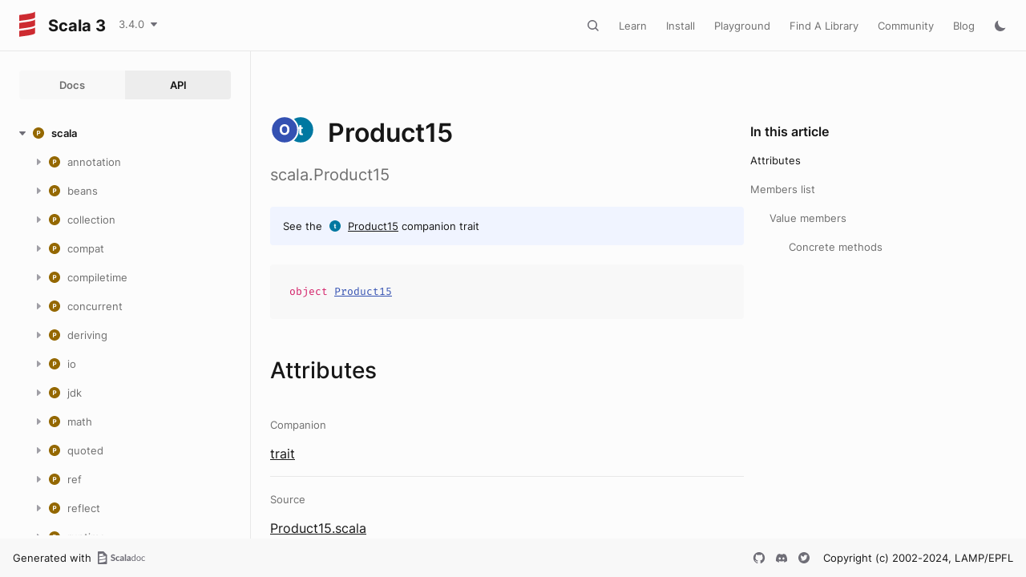

--- FILE ---
content_type: text/html
request_url: https://www.scala-lang.org/files/archive/api/3.4.0/scala/Product15$.html
body_size: 21953
content:
<!DOCTYPE html><html data-pathToRoot="../"><head><meta charset="utf-8"></meta><meta name="viewport" content="width=device-width, initial-scale=1, maximum-scale=1"></meta><title>Product15</title><link rel="shortcut icon" type="image/x-icon" href="../favicon.ico"></link><script type="text/javascript" src="../scripts/theme.js"></script><script type="text/javascript" src="../scripts/searchData.js" defer="true"></script><script type="text/javascript" src="../scripts/scastieConfiguration.js" defer="true"></script><link rel="stylesheet" href="../styles/theme/bundle.css"></link><link rel="stylesheet" href="../styles/theme/components/bundle.css"></link><link rel="stylesheet" href="../styles/theme/components/button/bundle.css"></link><link rel="stylesheet" href="../styles/theme/layout/bundle.css"></link><link rel="stylesheet" href="../styles/nord-light.css"></link><link rel="stylesheet" href="../styles/dotty-icons.css"></link><link rel="stylesheet" href="../styles/filter-bar.css"></link><link rel="stylesheet" href="../styles/code-snippets.css"></link><link rel="stylesheet" href="../styles/searchbar.css"></link><link rel="stylesheet" href="../styles/social-links.css"></link><link rel="stylesheet" href="../styles/versions-dropdown.css"></link><link rel="stylesheet" href="../styles/content-contributors.css"></link><link rel="stylesheet" href="../styles/fontawesome.css"></link><script type="text/javascript" src="../hljs/highlight.pack.js" defer="true"></script><script type="text/javascript" src="../scripts/hljs-scala3.js" defer="true"></script><script type="text/javascript" src="../scripts/ux.js" defer="true"></script><script type="text/javascript" src="../scripts/common/component.js" defer="true"></script><script type="text/javascript" src="../scripts/common/utils.js" defer="true"></script><script type="text/javascript" src="../scripts/components/FilterBar.js" defer="true"></script><script type="text/javascript" src="../scripts/components/DocumentableList.js" defer="true"></script><script type="text/javascript" src="../scripts/components/Input.js" defer="true"></script><script type="text/javascript" src="../scripts/components/FilterGroup.js" defer="true"></script><script type="text/javascript" src="../scripts/components/Filter.js" defer="true"></script><script type="text/javascript" src="../scripts/scaladoc-scalajs.js" defer="true"></script><script type="text/javascript" src="../scripts/contributors.js" defer="true"></script><script type="text/javascript" src="https://code.jquery.com/jquery-3.5.1.min.js" defer="true"></script><script type="text/javascript" src="https://d3js.org/d3.v6.min.js" defer="true"></script><script type="text/javascript" src="https://cdn.jsdelivr.net/npm/graphlib-dot@0.6.2/dist/graphlib-dot.min.js" defer="true"></script><script type="text/javascript" src="https://cdnjs.cloudflare.com/ajax/libs/dagre-d3/0.6.1/dagre-d3.min.js" defer="true"></script><script type="text/javascript" src="https://scastie.scala-lang.org/embedded.js" defer="true"></script><script type="text/javascript" src="../scripts/data.js" defer="true"></script><link rel="stylesheet" href="../styles/apistyles.css"></link><script>var pathToRoot = "../";</script><script>var versionsDictionaryUrl = "https://scala-lang.org/api/versions.json";</script></head><body><div id=""><div id="header" class="body-small"><div class="header-container-left"><a href="../" class="logo-container"><span id="project-logo" class="project-logo"><img src="../project-logo/logo.svg"></img></span><span id="dark-project-logo" class="project-logo"><img src="../project-logo/logo_dark.svg"></img></span><span class="project-name h300">Scala 3</span></a><span onclick="dropdownHandler(event)" class="text-button with-arrow" id="dropdown-trigger"><a><div class="projectVersion">3.4.0</div></a></span><div id="version-dropdown" class="dropdown-menu"></div></div><div class="header-container-right"><button id="search-toggle" class="icon-button"></button><a href="https://docs.scala-lang.org/" class="text-button">Learn</a><a href="https://www.scala-lang.org/download/" class="text-button">Install</a><a href="https://scastie.scala-lang.org" class="text-button">Playground</a><a href="https://index.scala-lang.org" class="text-button">Find A Library</a><a href="https://www.scala-lang.org/community/" class="text-button">Community</a><a href="https://www.scala-lang.org/blog/" class="text-button">Blog</a><span id="theme-toggle" class="icon-button"></span><span id="mobile-menu-toggle" class="icon-button hamburger"></span></div></div><div id="mobile-menu"><div class="mobile-menu-header body-small"><span class="mobile-menu-logo"><span id="project-logo" class="project-logo"><img src="../project-logo/logo.svg"></img></span><span id="dark-project-logo" class="project-logo"><img src="../project-logo/logo_dark.svg"></img></span><span class="project-name h300">Scala 3</span></span><button id="mobile-menu-close" class="icon-button close"></button></div><div class="mobile-menu-container body-medium"><input id="mobile-scaladoc-searchbar-input" class="scaladoc-searchbar-input" type="search" placeholder="Find anything"></input><a href="https://docs.scala-lang.org/" class="mobile-menu-item">Learn</a><a href="https://www.scala-lang.org/download/" class="mobile-menu-item">Install</a><a href="https://scastie.scala-lang.org" class="mobile-menu-item">Playground</a><a href="https://index.scala-lang.org" class="mobile-menu-item">Find A Library</a><a href="https://www.scala-lang.org/community/" class="mobile-menu-item">Community</a><a href="https://www.scala-lang.org/blog/" class="mobile-menu-item">Blog</a><span id="mobile-theme-toggle" class="mobile-menu-item mode"></span></div></div><span id="mobile-sidebar-toggle" class="floating-button"></span><div id="leftColumn" class="body-small"><div class="switcher-container"><a id="docs-nav-button" class="switcher h100 " href="../docs/index.html">Docs</a><a id="api-nav-button" class="switcher h100 selected" href="../index.html">API</a></div><nav id="api-nav" class="side-menu"><div class="ni n0 expanded"><span class="nh h100 expanded cs"><button class="ar icon-button expanded"></button><a href="../scala.html"><span class="micon pa"></span><span>scala</span></a></span><div class="ni n1"><span class="nh "><button class="ar icon-button "></button><a href="annotation.html"><span class="micon pa"></span><span>annotation</span></a></span><div class="ni n2"><span class="nh "><button class="ar icon-button "></button><a href="annotation/meta.html"><span class="micon pa"></span><span>meta</span></a></span><div class="ni n3 "><span class="nh "><a href="annotation/meta/beanGetter.html"><span class="micon cl"></span><span>beanGetter</span></a></span></div><div class="ni n3 "><span class="nh "><a href="annotation/meta/beanSetter.html"><span class="micon cl"></span><span>beanSetter</span></a></span></div><div class="ni n3 "><span class="nh "><a href="annotation/meta/companionClass.html"><span class="micon cl"></span><span>companionClass</span></a></span></div><div class="ni n3 "><span class="nh "><a href="annotation/meta/companionMethod.html"><span class="micon cl"></span><span>companionMethod</span></a></span></div><div class="ni n3 "><span class="nh "><a href="annotation/meta/companionObject.html"><span class="micon cl"></span><span>companionObject</span></a></span></div><div class="ni n3 "><span class="nh "><a href="annotation/meta/field.html"><span class="micon cl"></span><span>field</span></a></span></div><div class="ni n3 "><span class="nh "><a href="annotation/meta/getter.html"><span class="micon cl"></span><span>getter</span></a></span></div><div class="ni n3 "><span class="nh "><a href="annotation/meta/languageFeature.html"><span class="micon cl"></span><span>languageFeature</span></a></span></div><div class="ni n3 "><span class="nh "><a href="annotation/meta/param.html"><span class="micon cl"></span><span>param</span></a></span></div><div class="ni n3 "><span class="nh "><a href="annotation/meta/setter.html"><span class="micon cl"></span><span>setter</span></a></span></div></div><div class="ni n2"><span class="nh "><button class="ar icon-button "></button><a href="annotation/unchecked.html"><span class="micon pa"></span><span>unchecked</span></a></span><div class="ni n3 "><span class="nh "><a href="annotation/unchecked/uncheckedCaptures.html"><span class="micon cl"></span><span>uncheckedCaptures</span></a></span></div><div class="ni n3 "><span class="nh "><a href="annotation/unchecked/uncheckedStable.html"><span class="micon cl"></span><span>uncheckedStable</span></a></span></div><div class="ni n3 "><span class="nh "><a href="annotation/unchecked/uncheckedVariance.html"><span class="micon cl"></span><span>uncheckedVariance</span></a></span></div></div><div class="ni n2 "><span class="nh "><a href="annotation/Annotation.html"><span class="micon cl"></span><span>Annotation</span></a></span></div><div class="ni n2 "><span class="nh "><a href="annotation/ClassfileAnnotation.html"><span class="micon tr"></span><span>ClassfileAnnotation</span></a></span></div><div class="ni n2 "><span class="nh "><a href="annotation/ConstantAnnotation.html"><span class="micon tr"></span><span>ConstantAnnotation</span></a></span></div><div class="ni n2 "><span class="nh "><a href="annotation/MacroAnnotation.html"><span class="micon tr"></span><span>MacroAnnotation</span></a></span></div><div class="ni n2 "><span class="nh "><a href="annotation/MainAnnotation.html"><span class="micon tr"></span><span>MainAnnotation</span></a></span></div><div class="ni n2"><span class="nh "><button class="ar icon-button "></button><a href="annotation/MainAnnotation$.html"><span class="micon ob"></span><span>MainAnnotation</span></a></span><div class="ni n3 "><span class="nh "><a href="annotation/MainAnnotation$$Info.html"><span class="micon cl"></span><span>Info</span></a></span></div><div class="ni n3 "><span class="nh "><a href="annotation/MainAnnotation$$Parameter.html"><span class="micon cl"></span><span>Parameter</span></a></span></div><div class="ni n3 "><span class="nh "><a href="annotation/MainAnnotation$$ParameterAnnotation.html"><span class="micon tr"></span><span>ParameterAnnotation</span></a></span></div></div><div class="ni n2 "><span class="nh "><a href="annotation/RefiningAnnotation.html"><span class="micon tr"></span><span>RefiningAnnotation</span></a></span></div><div class="ni n2 "><span class="nh "><a href="annotation/StaticAnnotation.html"><span class="micon tr"></span><span>StaticAnnotation</span></a></span></div><div class="ni n2 "><span class="nh "><a href="annotation/TypeConstraint.html"><span class="micon tr"></span><span>TypeConstraint</span></a></span></div><div class="ni n2 "><span class="nh "><a href="annotation/allowConversions.html"><span class="micon cl"></span><span>allowConversions</span></a></span></div><div class="ni n2 "><span class="nh "><a href="annotation/alpha.html"><span class="micon cl"></span><span>alpha</span></a></span></div><div class="ni n2 "><span class="nh "><a href="annotation/capability.html"><span class="micon cl"></span><span>capability</span></a></span></div><div class="ni n2 "><span class="nh "><a href="annotation/compileTimeOnly.html"><span class="micon cl"></span><span>compileTimeOnly</span></a></span></div><div class="ni n2 "><span class="nh "><a href="annotation/constructorOnly.html"><span class="micon cl"></span><span>constructorOnly</span></a></span></div><div class="ni n2 "><span class="nh "><a href="annotation/elidable.html"><span class="micon cl"></span><span>elidable</span></a></span></div><div class="ni n2 "><span class="nh "><a href="annotation/elidable$.html"><span class="micon ob"></span><span>elidable</span></a></span></div><div class="ni n2 "><span class="nh "><a href="annotation/experimental.html"><span class="micon cl"></span><span>experimental</span></a></span></div><div class="ni n2 "><span class="nh "><a href="annotation/implicitAmbiguous.html"><span class="micon cl"></span><span>implicitAmbiguous</span></a></span></div><div class="ni n2 "><span class="nh "><a href="annotation/implicitNotFound.html"><span class="micon cl"></span><span>implicitNotFound</span></a></span></div><div class="ni n2"><span class="nh "><button class="ar icon-button "></button><a href="annotation/init$.html"><span class="micon ob"></span><span>init</span></a></span><div class="ni n3 "><span class="nh "><a href="annotation/init$$widen.html"><span class="micon cl"></span><span>widen</span></a></span></div></div><div class="ni n2 "><span class="nh "><a href="annotation/newMain.html"><span class="micon cl"></span><span>newMain</span></a></span></div><div class="ni n2"><span class="nh "><button class="ar icon-button "></button><a href="annotation/newMain$.html"><span class="micon ob"></span><span>newMain</span></a></span><div class="ni n3 "><span class="nh "><a href="annotation/newMain$$alias.html"><span class="micon cl"></span><span>alias</span></a></span></div></div><div class="ni n2 "><span class="nh "><a href="annotation/nowarn.html"><span class="micon cl"></span><span>nowarn</span></a></span></div><div class="ni n2 "><span class="nh "><a href="annotation/publicInBinary.html"><span class="micon cl"></span><span>publicInBinary</span></a></span></div><div class="ni n2 "><span class="nh "><a href="annotation/retains.html"><span class="micon cl"></span><span>retains</span></a></span></div><div class="ni n2 "><span class="nh "><a href="annotation/retainsByName.html"><span class="micon cl"></span><span>retainsByName</span></a></span></div><div class="ni n2 "><span class="nh "><a href="annotation/showAsInfix.html"><span class="micon cl"></span><span>showAsInfix</span></a></span></div><div class="ni n2 "><span class="nh "><a href="annotation/static.html"><span class="micon cl"></span><span>static</span></a></span></div><div class="ni n2 "><span class="nh "><a href="annotation/strictfp.html"><span class="micon cl"></span><span>strictfp</span></a></span></div><div class="ni n2 "><span class="nh "><a href="annotation/switch.html"><span class="micon cl"></span><span>switch</span></a></span></div><div class="ni n2 "><span class="nh "><a href="annotation/tailrec.html"><span class="micon cl"></span><span>tailrec</span></a></span></div><div class="ni n2 "><span class="nh "><a href="annotation/targetName.html"><span class="micon cl"></span><span>targetName</span></a></span></div><div class="ni n2 "><span class="nh "><a href="annotation/threadUnsafe.html"><span class="micon cl"></span><span>threadUnsafe</span></a></span></div><div class="ni n2 "><span class="nh "><a href="annotation/transparentTrait.html"><span class="micon cl"></span><span>transparentTrait</span></a></span></div><div class="ni n2 "><span class="nh "><a href="annotation/unspecialized.html"><span class="micon cl"></span><span>unspecialized</span></a></span></div><div class="ni n2 "><span class="nh "><a href="annotation/unused.html"><span class="micon cl"></span><span>unused</span></a></span></div><div class="ni n2 "><span class="nh "><a href="annotation/varargs.html"><span class="micon cl"></span><span>varargs</span></a></span></div></div><div class="ni n1"><span class="nh "><button class="ar icon-button "></button><a href="beans.html"><span class="micon pa"></span><span>beans</span></a></span><div class="ni n2 "><span class="nh "><a href="beans/BeanProperty.html"><span class="micon cl"></span><span>BeanProperty</span></a></span></div><div class="ni n2 "><span class="nh "><a href="beans/BooleanBeanProperty.html"><span class="micon cl"></span><span>BooleanBeanProperty</span></a></span></div></div><div class="ni n1"><span class="nh "><button class="ar icon-button "></button><a href="collection.html"><span class="micon pa"></span><span>collection</span></a></span><div class="ni n2"><span class="nh "><button class="ar icon-button "></button><a href="collection/concurrent.html"><span class="micon pa"></span><span>concurrent</span></a></span><div class="ni n3 "><span class="nh "><a href="collection/concurrent/Map.html"><span class="micon tr"></span><span>Map</span></a></span></div><div class="ni n3 "><span class="nh "><a href="collection/concurrent/TrieMap.html"><span class="micon cl"></span><span>TrieMap</span></a></span></div><div class="ni n3"><span class="nh "><button class="ar icon-button "></button><a href="collection/concurrent/TrieMap$.html"><span class="micon ob"></span><span>TrieMap</span></a></span><div class="ni n4 "><span class="nh "><a href="collection/concurrent/TrieMap$$MangledHashing.html"><span class="micon cl"></span><span>MangledHashing</span></a></span></div></div></div><div class="ni n2"><span class="nh "><button class="ar icon-button "></button><a href="collection/convert.html"><span class="micon pa"></span><span>convert</span></a></span><div class="ni n3 "><span class="nh "><a href="collection/convert/AsJavaConverters.html"><span class="micon tr"></span><span>AsJavaConverters</span></a></span></div><div class="ni n3"><span class="nh "><button class="ar icon-button "></button><a href="collection/convert/AsJavaExtensions.html"><span class="micon tr"></span><span>AsJavaExtensions</span></a></span><div class="ni n4 "><span class="nh "><a href="collection/convert/AsJavaExtensions$BufferHasAsJava.html"><span class="micon cl"></span><span>BufferHasAsJava</span></a></span></div><div class="ni n4 "><span class="nh "><a href="collection/convert/AsJavaExtensions$ConcurrentMapHasAsJava.html"><span class="micon cl"></span><span>ConcurrentMapHasAsJava</span></a></span></div><div class="ni n4 "><span class="nh "><a href="collection/convert/AsJavaExtensions$IterableHasAsJava.html"><span class="micon cl"></span><span>IterableHasAsJava</span></a></span></div><div class="ni n4 "><span class="nh "><a href="collection/convert/AsJavaExtensions$IteratorHasAsJava.html"><span class="micon cl"></span><span>IteratorHasAsJava</span></a></span></div><div class="ni n4 "><span class="nh "><a href="collection/convert/AsJavaExtensions$MapHasAsJava.html"><span class="micon cl"></span><span>MapHasAsJava</span></a></span></div><div class="ni n4 "><span class="nh "><a href="collection/convert/AsJavaExtensions$MutableMapHasAsJava.html"><span class="micon cl"></span><span>MutableMapHasAsJava</span></a></span></div><div class="ni n4 "><span class="nh "><a href="collection/convert/AsJavaExtensions$MutableSeqHasAsJava.html"><span class="micon cl"></span><span>MutableSeqHasAsJava</span></a></span></div><div class="ni n4 "><span class="nh "><a href="collection/convert/AsJavaExtensions$MutableSetHasAsJava.html"><span class="micon cl"></span><span>MutableSetHasAsJava</span></a></span></div><div class="ni n4 "><span class="nh "><a href="collection/convert/AsJavaExtensions$SeqHasAsJava.html"><span class="micon cl"></span><span>SeqHasAsJava</span></a></span></div><div class="ni n4 "><span class="nh "><a href="collection/convert/AsJavaExtensions$SetHasAsJava.html"><span class="micon cl"></span><span>SetHasAsJava</span></a></span></div></div><div class="ni n3 "><span class="nh "><a href="collection/convert/AsScalaConverters.html"><span class="micon tr"></span><span>AsScalaConverters</span></a></span></div><div class="ni n3"><span class="nh "><button class="ar icon-button "></button><a href="collection/convert/AsScalaExtensions.html"><span class="micon tr"></span><span>AsScalaExtensions</span></a></span><div class="ni n4 "><span class="nh "><a href="collection/convert/AsScalaExtensions$CollectionHasAsScala.html"><span class="micon cl"></span><span>CollectionHasAsScala</span></a></span></div><div class="ni n4 "><span class="nh "><a href="collection/convert/AsScalaExtensions$ConcurrentMapHasAsScala.html"><span class="micon cl"></span><span>ConcurrentMapHasAsScala</span></a></span></div><div class="ni n4 "><span class="nh "><a href="collection/convert/AsScalaExtensions$DictionaryHasAsScala.html"><span class="micon cl"></span><span>DictionaryHasAsScala</span></a></span></div><div class="ni n4 "><span class="nh "><a href="collection/convert/AsScalaExtensions$EnumerationHasAsScala.html"><span class="micon cl"></span><span>EnumerationHasAsScala</span></a></span></div><div class="ni n4 "><span class="nh "><a href="collection/convert/AsScalaExtensions$IterableHasAsScala.html"><span class="micon cl"></span><span>IterableHasAsScala</span></a></span></div><div class="ni n4 "><span class="nh "><a href="collection/convert/AsScalaExtensions$IteratorHasAsScala.html"><span class="micon cl"></span><span>IteratorHasAsScala</span></a></span></div><div class="ni n4 "><span class="nh "><a href="collection/convert/AsScalaExtensions$ListHasAsScala.html"><span class="micon cl"></span><span>ListHasAsScala</span></a></span></div><div class="ni n4 "><span class="nh "><a href="collection/convert/AsScalaExtensions$MapHasAsScala.html"><span class="micon cl"></span><span>MapHasAsScala</span></a></span></div><div class="ni n4 "><span class="nh "><a href="collection/convert/AsScalaExtensions$PropertiesHasAsScala.html"><span class="micon cl"></span><span>PropertiesHasAsScala</span></a></span></div><div class="ni n4 "><span class="nh "><a href="collection/convert/AsScalaExtensions$SetHasAsScala.html"><span class="micon cl"></span><span>SetHasAsScala</span></a></span></div></div><div class="ni n3 "><span class="nh "><a href="collection/convert/ImplicitConversions$.html"><span class="micon ob"></span><span>ImplicitConversions</span></a></span></div><div class="ni n3 "><span class="nh "><a href="collection/convert/ImplicitConversionsToJava$.html"><span class="micon ob"></span><span>ImplicitConversionsToJava</span></a></span></div><div class="ni n3 "><span class="nh "><a href="collection/convert/ImplicitConversionsToScala$.html"><span class="micon ob"></span><span>ImplicitConversionsToScala</span></a></span></div><div class="ni n3"><span class="nh "><button class="ar icon-button "></button><a href="collection/convert/StreamExtensions.html"><span class="micon tr"></span><span>StreamExtensions</span></a></span><div class="ni n4 "><span class="nh "><a href="collection/convert/StreamExtensions$AnyArrayHasSeqParStream.html"><span class="micon cl"></span><span>AnyArrayHasSeqParStream</span></a></span></div><div class="ni n4 "><span class="nh "><a href="collection/convert/StreamExtensions$ByteArrayHasSeqParStream.html"><span class="micon cl"></span><span>ByteArrayHasSeqParStream</span></a></span></div><div class="ni n4 "><span class="nh "><a href="collection/convert/StreamExtensions$CharArrayHasSeqParStream.html"><span class="micon cl"></span><span>CharArrayHasSeqParStream</span></a></span></div><div class="ni n4 "><span class="nh "><a href="collection/convert/StreamExtensions$DoubleArrayHasSeqParStream.html"><span class="micon cl"></span><span>DoubleArrayHasSeqParStream</span></a></span></div><div class="ni n4 "><span class="nh "><a href="collection/convert/StreamExtensions$DoubleStreamHasToScala.html"><span class="micon cl"></span><span>DoubleStreamHasToScala</span></a></span></div><div class="ni n4 "><span class="nh "><a href="collection/convert/StreamExtensions$FloatArrayHasSeqParStream.html"><span class="micon cl"></span><span>FloatArrayHasSeqParStream</span></a></span></div><div class="ni n4 "><span class="nh "><a href="collection/convert/StreamExtensions$IntArrayHasSeqParStream.html"><span class="micon cl"></span><span>IntArrayHasSeqParStream</span></a></span></div><div class="ni n4 "><span class="nh "><a href="collection/convert/StreamExtensions$IntStreamHasToScala.html"><span class="micon cl"></span><span>IntStreamHasToScala</span></a></span></div><div class="ni n4 "><span class="nh "><a href="collection/convert/StreamExtensions$IterableHasSeqStream.html"><span class="micon cl"></span><span>IterableHasSeqStream</span></a></span></div><div class="ni n4 "><span class="nh "><a href="collection/convert/StreamExtensions$IterableNonGenericHasParStream.html"><span class="micon cl"></span><span>IterableNonGenericHasParStream</span></a></span></div><div class="ni n4 "><span class="nh "><a href="collection/convert/StreamExtensions$LongArrayHasSeqParStream.html"><span class="micon cl"></span><span>LongArrayHasSeqParStream</span></a></span></div><div class="ni n4 "><span class="nh "><a href="collection/convert/StreamExtensions$LongStreamHasToScala.html"><span class="micon cl"></span><span>LongStreamHasToScala</span></a></span></div><div class="ni n4 "><span class="nh "><a href="collection/convert/StreamExtensions$MapHasParKeyValueStream.html"><span class="micon cl"></span><span>MapHasParKeyValueStream</span></a></span></div><div class="ni n4 "><span class="nh "><a href="collection/convert/StreamExtensions$MapHasSeqKeyValueStream.html"><span class="micon cl"></span><span>MapHasSeqKeyValueStream</span></a></span></div><div class="ni n4 "><span class="nh "><a href="collection/convert/StreamExtensions$ShortArrayHasSeqParStream.html"><span class="micon cl"></span><span>ShortArrayHasSeqParStream</span></a></span></div><div class="ni n4 "><span class="nh "><a href="collection/convert/StreamExtensions$StepperHasParStream.html"><span class="micon cl"></span><span>StepperHasParStream</span></a></span></div><div class="ni n4 "><span class="nh "><a href="collection/convert/StreamExtensions$StepperHasSeqStream.html"><span class="micon cl"></span><span>StepperHasSeqStream</span></a></span></div><div class="ni n4 "><span class="nh "><a href="collection/convert/StreamExtensions$StreamHasToScala.html"><span class="micon cl"></span><span>StreamHasToScala</span></a></span></div><div class="ni n4 "><span class="nh "><a href="collection/convert/StreamExtensions$StringHasSeqParStream.html"><span class="micon cl"></span><span>StringHasSeqParStream</span></a></span></div></div><div class="ni n3"><span class="nh "><button class="ar icon-button "></button><a href="collection/convert/StreamExtensions$.html"><span class="micon ob"></span><span>StreamExtensions</span></a></span><div class="ni n4 "><span class="nh "><a href="collection/convert/StreamExtensions$$AccumulatorFactoryInfo$.html"><span class="micon ob"></span><span>AccumulatorFactoryInfo</span></a></span></div><div class="ni n4 "><span class="nh "><a href="collection/convert/StreamExtensions$$AccumulatorFactoryInfo.html"><span class="micon tr"></span><span>AccumulatorFactoryInfo</span></a></span></div><div class="ni n4 "><span class="nh "><a href="collection/convert/StreamExtensions$$LowPriorityAccumulatorFactoryInfo.html"><span class="micon tr"></span><span>LowPriorityAccumulatorFactoryInfo</span></a></span></div><div class="ni n4 "><span class="nh "><a href="collection/convert/StreamExtensions$$StreamShape$.html"><span class="micon ob"></span><span>StreamShape</span></a></span></div><div class="ni n4 "><span class="nh "><a href="collection/convert/StreamExtensions$$StreamShape.html"><span class="micon tr"></span><span>StreamShape</span></a></span></div><div class="ni n4 "><span class="nh "><a href="collection/convert/StreamExtensions$$StreamShapeLowPriority1.html"><span class="micon tr"></span><span>StreamShapeLowPriority1</span></a></span></div><div class="ni n4 "><span class="nh "><a href="collection/convert/StreamExtensions$$StreamUnboxer$.html"><span class="micon ob"></span><span>StreamUnboxer</span></a></span></div><div class="ni n4 "><span class="nh "><a href="collection/convert/StreamExtensions$$StreamUnboxer.html"><span class="micon tr"></span><span>StreamUnboxer</span></a></span></div></div><div class="ni n3 "><span class="nh "><a href="collection/convert/ToJavaImplicits.html"><span class="micon tr"></span><span>ToJavaImplicits</span></a></span></div><div class="ni n3 "><span class="nh "><a href="collection/convert/ToScalaImplicits.html"><span class="micon tr"></span><span>ToScalaImplicits</span></a></span></div></div><div class="ni n2"><span class="nh "><button class="ar icon-button "></button><a href="collection/generic.html"><span class="micon pa"></span><span>generic</span></a></span><div class="ni n3 "><span class="nh "><a href="collection/generic/DefaultSerializable.html"><span class="micon tr"></span><span>DefaultSerializable</span></a></span></div><div class="ni n3 "><span class="nh "><a href="collection/generic/DefaultSerializationProxy.html"><span class="micon cl"></span><span>DefaultSerializationProxy</span></a></span></div><div class="ni n3 "><span class="nh "><a href="collection/generic/IsIterable.html"><span class="micon tr"></span><span>IsIterable</span></a></span></div><div class="ni n3 "><span class="nh "><a href="collection/generic/IsIterable$.html"><span class="micon ob"></span><span>IsIterable</span></a></span></div><div class="ni n3 "><span class="nh "><a href="collection/generic/IsIterableLowPriority.html"><span class="micon tr"></span><span>IsIterableLowPriority</span></a></span></div><div class="ni n3 "><span class="nh "><a href="collection/generic/IsIterableOnce.html"><span class="micon tr"></span><span>IsIterableOnce</span></a></span></div><div class="ni n3 "><span class="nh "><a href="collection/generic/IsIterableOnce$.html"><span class="micon ob"></span><span>IsIterableOnce</span></a></span></div><div class="ni n3 "><span class="nh "><a href="collection/generic/IsIterableOnceLowPriority.html"><span class="micon tr"></span><span>IsIterableOnceLowPriority</span></a></span></div><div class="ni n3 "><span class="nh "><a href="collection/generic/IsMap.html"><span class="micon tr"></span><span>IsMap</span></a></span></div><div class="ni n3 "><span class="nh "><a href="collection/generic/IsMap$.html"><span class="micon ob"></span><span>IsMap</span></a></span></div><div class="ni n3 "><span class="nh "><a href="collection/generic/IsSeq.html"><span class="micon tr"></span><span>IsSeq</span></a></span></div><div class="ni n3 "><span class="nh "><a href="collection/generic/IsSeq$.html"><span class="micon ob"></span><span>IsSeq</span></a></span></div><div class="ni n3 "><span class="nh "><a href="collection/generic/Subtractable.html"><span class="micon tr"></span><span>Subtractable</span></a></span></div></div><div class="ni n2"><span class="nh "><button class="ar icon-button "></button><a href="collection/immutable.html"><span class="micon pa"></span><span>immutable</span></a></span><div class="ni n3 "><span class="nh "><a href="collection/immutable/::.html"><span class="micon cl"></span><span>::</span></a></span></div><div class="ni n3 "><span class="nh "><a href="collection/immutable/AbstractMap.html"><span class="micon cl"></span><span>AbstractMap</span></a></span></div><div class="ni n3 "><span class="nh "><a href="collection/immutable/AbstractSeq.html"><span class="micon cl"></span><span>AbstractSeq</span></a></span></div><div class="ni n3 "><span class="nh "><a href="collection/immutable/AbstractSet.html"><span class="micon cl"></span><span>AbstractSet</span></a></span></div><div class="ni n3 "><span class="nh "><a href="collection/immutable/ArraySeq.html"><span class="micon cl"></span><span>ArraySeq</span></a></span></div><div class="ni n3"><span class="nh "><button class="ar icon-button "></button><a href="collection/immutable/ArraySeq$.html"><span class="micon ob"></span><span>ArraySeq</span></a></span><div class="ni n4 "><span class="nh "><a href="collection/immutable/ArraySeq$$ofBoolean.html"><span class="micon cl"></span><span>ofBoolean</span></a></span></div><div class="ni n4 "><span class="nh "><a href="collection/immutable/ArraySeq$$ofByte.html"><span class="micon cl"></span><span>ofByte</span></a></span></div><div class="ni n4 "><span class="nh "><a href="collection/immutable/ArraySeq$$ofChar.html"><span class="micon cl"></span><span>ofChar</span></a></span></div><div class="ni n4 "><span class="nh "><a href="collection/immutable/ArraySeq$$ofDouble.html"><span class="micon cl"></span><span>ofDouble</span></a></span></div><div class="ni n4 "><span class="nh "><a href="collection/immutable/ArraySeq$$ofFloat.html"><span class="micon cl"></span><span>ofFloat</span></a></span></div><div class="ni n4 "><span class="nh "><a href="collection/immutable/ArraySeq$$ofInt.html"><span class="micon cl"></span><span>ofInt</span></a></span></div><div class="ni n4 "><span class="nh "><a href="collection/immutable/ArraySeq$$ofLong.html"><span class="micon cl"></span><span>ofLong</span></a></span></div><div class="ni n4 "><span class="nh "><a href="collection/immutable/ArraySeq$$ofRef.html"><span class="micon cl"></span><span>ofRef</span></a></span></div><div class="ni n4 "><span class="nh "><a href="collection/immutable/ArraySeq$$ofShort.html"><span class="micon cl"></span><span>ofShort</span></a></span></div><div class="ni n4 "><span class="nh "><a href="collection/immutable/ArraySeq$$ofUnit.html"><span class="micon cl"></span><span>ofUnit</span></a></span></div></div><div class="ni n3 "><span class="nh "><a href="collection/immutable/BitSet.html"><span class="micon cl"></span><span>BitSet</span></a></span></div><div class="ni n3"><span class="nh "><button class="ar icon-button "></button><a href="collection/immutable/BitSet$.html"><span class="micon ob"></span><span>BitSet</span></a></span><div class="ni n4 "><span class="nh "><a href="collection/immutable/BitSet$$BitSet1.html"><span class="micon cl"></span><span>BitSet1</span></a></span></div><div class="ni n4 "><span class="nh "><a href="collection/immutable/BitSet$$BitSet2.html"><span class="micon cl"></span><span>BitSet2</span></a></span></div><div class="ni n4 "><span class="nh "><a href="collection/immutable/BitSet$$BitSetN.html"><span class="micon cl"></span><span>BitSetN</span></a></span></div></div><div class="ni n3 "><span class="nh "><a href="collection/immutable/HashMap.html"><span class="micon cl"></span><span>HashMap</span></a></span></div><div class="ni n3 "><span class="nh "><a href="collection/immutable/HashMap$.html"><span class="micon ob"></span><span>HashMap</span></a></span></div><div class="ni n3 "><span class="nh "><a href="collection/immutable/HashSet.html"><span class="micon cl"></span><span>HashSet</span></a></span></div><div class="ni n3 "><span class="nh "><a href="collection/immutable/HashSet$.html"><span class="micon ob"></span><span>HashSet</span></a></span></div><div class="ni n3 "><span class="nh "><a href="collection/immutable/IndexedSeq.html"><span class="micon tr"></span><span>IndexedSeq</span></a></span></div><div class="ni n3 "><span class="nh "><a href="collection/immutable/IndexedSeq$.html"><span class="micon ob"></span><span>IndexedSeq</span></a></span></div><div class="ni n3 "><span class="nh "><a href="collection/immutable/IndexedSeqDefaults$.html"><span class="micon ob"></span><span>IndexedSeqDefaults</span></a></span></div><div class="ni n3 "><span class="nh "><a href="collection/immutable/IndexedSeqOps.html"><span class="micon tr"></span><span>IndexedSeqOps</span></a></span></div><div class="ni n3 "><span class="nh "><a href="collection/immutable/IntMap$.html"><span class="micon ob"></span><span>IntMap</span></a></span></div><div class="ni n3 "><span class="nh "><a href="collection/immutable/IntMap.html"><span class="micon cl"></span><span>IntMap</span></a></span></div><div class="ni n3 "><span class="nh "><a href="collection/immutable/Iterable.html"><span class="micon tr"></span><span>Iterable</span></a></span></div><div class="ni n3 "><span class="nh "><a href="collection/immutable/Iterable$.html"><span class="micon ob"></span><span>Iterable</span></a></span></div><div class="ni n3 "><span class="nh "><a href="collection/immutable/LazyList.html"><span class="micon cl"></span><span>LazyList</span></a></span></div><div class="ni n3"><span class="nh "><button class="ar icon-button "></button><a href="collection/immutable/LazyList$.html"><span class="micon ob"></span><span>LazyList</span></a></span><div class="ni n4 "><span class="nh "><a href="collection/immutable/LazyList$$%23::$.html"><span class="micon ob"></span><span>#::</span></a></span></div><div class="ni n4 "><span class="nh "><a href="collection/immutable/LazyList$$Deferrer.html"><span class="micon cl"></span><span>Deferrer</span></a></span></div><div class="ni n4 "><span class="nh "><a href="collection/immutable/LazyList$$SerializationProxy.html"><span class="micon cl"></span><span>SerializationProxy</span></a></span></div><div class="ni n4 "><span class="nh "><a href="collection/immutable/LazyList$$cons$.html"><span class="micon ob"></span><span>cons</span></a></span></div></div><div class="ni n3 "><span class="nh "><a href="collection/immutable/LinearSeq.html"><span class="micon tr"></span><span>LinearSeq</span></a></span></div><div class="ni n3 "><span class="nh "><a href="collection/immutable/LinearSeq$.html"><span class="micon ob"></span><span>LinearSeq</span></a></span></div><div class="ni n3 "><span class="nh "><a href="collection/immutable/LinearSeqOps.html"><span class="micon tr"></span><span>LinearSeqOps</span></a></span></div><div class="ni n3 "><span class="nh "><a href="collection/immutable/List.html"><span class="micon cl"></span><span>List</span></a></span></div><div class="ni n3 "><span class="nh "><a href="collection/immutable/List$.html"><span class="micon ob"></span><span>List</span></a></span></div><div class="ni n3 "><span class="nh "><a href="collection/immutable/ListMap.html"><span class="micon cl"></span><span>ListMap</span></a></span></div><div class="ni n3 "><span class="nh "><a href="collection/immutable/ListMap$.html"><span class="micon ob"></span><span>ListMap</span></a></span></div><div class="ni n3 "><span class="nh "><a href="collection/immutable/ListSet.html"><span class="micon cl"></span><span>ListSet</span></a></span></div><div class="ni n3 "><span class="nh "><a href="collection/immutable/ListSet$.html"><span class="micon ob"></span><span>ListSet</span></a></span></div><div class="ni n3 "><span class="nh "><a href="collection/immutable/LongMap$.html"><span class="micon ob"></span><span>LongMap</span></a></span></div><div class="ni n3 "><span class="nh "><a href="collection/immutable/LongMap.html"><span class="micon cl"></span><span>LongMap</span></a></span></div><div class="ni n3 "><span class="nh "><a href="collection/immutable/Map.html"><span class="micon tr"></span><span>Map</span></a></span></div><div class="ni n3"><span class="nh "><button class="ar icon-button "></button><a href="collection/immutable/Map$.html"><span class="micon ob"></span><span>Map</span></a></span><div class="ni n4 "><span class="nh "><a href="collection/immutable/Map$$Map1.html"><span class="micon cl"></span><span>Map1</span></a></span></div><div class="ni n4 "><span class="nh "><a href="collection/immutable/Map$$Map2.html"><span class="micon cl"></span><span>Map2</span></a></span></div><div class="ni n4 "><span class="nh "><a href="collection/immutable/Map$$Map3.html"><span class="micon cl"></span><span>Map3</span></a></span></div><div class="ni n4 "><span class="nh "><a href="collection/immutable/Map$$Map4.html"><span class="micon cl"></span><span>Map4</span></a></span></div><div class="ni n4 "><span class="nh "><a href="collection/immutable/Map$$WithDefault.html"><span class="micon cl"></span><span>WithDefault</span></a></span></div></div><div class="ni n3 "><span class="nh "><a href="collection/immutable/MapOps.html"><span class="micon tr"></span><span>MapOps</span></a></span></div><div class="ni n3 "><span class="nh "><a href="collection/immutable/Nil$.html"><span class="micon ob"></span><span>Nil</span></a></span></div><div class="ni n3 "><span class="nh "><a href="collection/immutable/NumericRange.html"><span class="micon cl"></span><span>NumericRange</span></a></span></div><div class="ni n3"><span class="nh "><button class="ar icon-button "></button><a href="collection/immutable/NumericRange$.html"><span class="micon ob"></span><span>NumericRange</span></a></span><div class="ni n4 "><span class="nh "><a href="collection/immutable/NumericRange$$Exclusive.html"><span class="micon cl"></span><span>Exclusive</span></a></span></div><div class="ni n4 "><span class="nh "><a href="collection/immutable/NumericRange$$Inclusive.html"><span class="micon cl"></span><span>Inclusive</span></a></span></div></div><div class="ni n3 "><span class="nh "><a href="collection/immutable/Queue.html"><span class="micon cl"></span><span>Queue</span></a></span></div><div class="ni n3 "><span class="nh "><a href="collection/immutable/Queue$.html"><span class="micon ob"></span><span>Queue</span></a></span></div><div class="ni n3 "><span class="nh "><a href="collection/immutable/Range.html"><span class="micon cl"></span><span>Range</span></a></span></div><div class="ni n3"><span class="nh "><button class="ar icon-button "></button><a href="collection/immutable/Range$.html"><span class="micon ob"></span><span>Range</span></a></span><div class="ni n4 "><span class="nh "><a href="collection/immutable/Range$$BigDecimal$.html"><span class="micon ob"></span><span>BigDecimal</span></a></span></div><div class="ni n4 "><span class="nh "><a href="collection/immutable/Range$$BigInt$.html"><span class="micon ob"></span><span>BigInt</span></a></span></div><div class="ni n4 "><span class="nh "><a href="collection/immutable/Range$$Exclusive.html"><span class="micon cl"></span><span>Exclusive</span></a></span></div><div class="ni n4 "><span class="nh "><a href="collection/immutable/Range$$Inclusive.html"><span class="micon cl"></span><span>Inclusive</span></a></span></div><div class="ni n4 "><span class="nh "><a href="collection/immutable/Range$$Int$.html"><span class="micon ob"></span><span>Int</span></a></span></div><div class="ni n4 "><span class="nh "><a href="collection/immutable/Range$$Long$.html"><span class="micon ob"></span><span>Long</span></a></span></div><div class="ni n4 "><span class="nh "><a href="collection/immutable/Range$$Partial.html"><span class="micon cl"></span><span>Partial</span></a></span></div></div><div class="ni n3 "><span class="nh "><a href="collection/immutable/Seq.html"><span class="micon tr"></span><span>Seq</span></a></span></div><div class="ni n3 "><span class="nh "><a href="collection/immutable/Seq$.html"><span class="micon ob"></span><span>Seq</span></a></span></div><div class="ni n3 "><span class="nh "><a href="collection/immutable/SeqMap.html"><span class="micon tr"></span><span>SeqMap</span></a></span></div><div class="ni n3 "><span class="nh "><a href="collection/immutable/SeqMap$.html"><span class="micon ob"></span><span>SeqMap</span></a></span></div><div class="ni n3 "><span class="nh "><a href="collection/immutable/SeqOps.html"><span class="micon tr"></span><span>SeqOps</span></a></span></div><div class="ni n3 "><span class="nh "><a href="collection/immutable/Set.html"><span class="micon tr"></span><span>Set</span></a></span></div><div class="ni n3"><span class="nh "><button class="ar icon-button "></button><a href="collection/immutable/Set$.html"><span class="micon ob"></span><span>Set</span></a></span><div class="ni n4 "><span class="nh "><a href="collection/immutable/Set$$Set1.html"><span class="micon cl"></span><span>Set1</span></a></span></div><div class="ni n4 "><span class="nh "><a href="collection/immutable/Set$$Set2.html"><span class="micon cl"></span><span>Set2</span></a></span></div><div class="ni n4 "><span class="nh "><a href="collection/immutable/Set$$Set3.html"><span class="micon cl"></span><span>Set3</span></a></span></div><div class="ni n4 "><span class="nh "><a href="collection/immutable/Set$$Set4.html"><span class="micon cl"></span><span>Set4</span></a></span></div></div><div class="ni n3 "><span class="nh "><a href="collection/immutable/SetOps.html"><span class="micon tr"></span><span>SetOps</span></a></span></div><div class="ni n3 "><span class="nh "><a href="collection/immutable/SortedMap.html"><span class="micon tr"></span><span>SortedMap</span></a></span></div><div class="ni n3"><span class="nh "><button class="ar icon-button "></button><a href="collection/immutable/SortedMap$.html"><span class="micon ob"></span><span>SortedMap</span></a></span><div class="ni n4 "><span class="nh "><a href="collection/immutable/SortedMap$$WithDefault.html"><span class="micon cl"></span><span>WithDefault</span></a></span></div></div><div class="ni n3"><span class="nh "><button class="ar icon-button "></button><a href="collection/immutable/SortedMapOps.html"><span class="micon tr"></span><span>SortedMapOps</span></a></span><div class="ni n4 "><span class="nh "><a href="collection/immutable/SortedMapOps$ImmutableKeySortedSet.html"><span class="micon cl"></span><span>ImmutableKeySortedSet</span></a></span></div></div><div class="ni n3 "><span class="nh "><a href="collection/immutable/SortedSet.html"><span class="micon tr"></span><span>SortedSet</span></a></span></div><div class="ni n3 "><span class="nh "><a href="collection/immutable/SortedSet$.html"><span class="micon ob"></span><span>SortedSet</span></a></span></div><div class="ni n3 "><span class="nh "><a href="collection/immutable/SortedSetOps.html"><span class="micon tr"></span><span>SortedSetOps</span></a></span></div><div class="ni n3 "><span class="nh "><a href="collection/immutable/Stream.html"><span class="micon cl"></span><span>Stream</span></a></span></div><div class="ni n3"><span class="nh "><button class="ar icon-button "></button><a href="collection/immutable/Stream$.html"><span class="micon ob"></span><span>Stream</span></a></span><div class="ni n4 "><span class="nh "><a href="collection/immutable/Stream$$%23::$.html"><span class="micon ob"></span><span>#::</span></a></span></div><div class="ni n4 "><span class="nh "><a href="collection/immutable/Stream$$Cons.html"><span class="micon cl"></span><span>Cons</span></a></span></div><div class="ni n4 "><span class="nh "><a href="collection/immutable/Stream$$Deferrer.html"><span class="micon cl"></span><span>Deferrer</span></a></span></div><div class="ni n4 "><span class="nh "><a href="collection/immutable/Stream$$Empty$.html"><span class="micon ob"></span><span>Empty</span></a></span></div><div class="ni n4 "><span class="nh "><a href="collection/immutable/Stream$$SerializationProxy.html"><span class="micon cl"></span><span>SerializationProxy</span></a></span></div><div class="ni n4 "><span class="nh "><a href="collection/immutable/Stream$$cons$.html"><span class="micon ob"></span><span>cons</span></a></span></div></div><div class="ni n3 "><span class="nh "><a href="collection/immutable/StrictOptimizedMapOps.html"><span class="micon tr"></span><span>StrictOptimizedMapOps</span></a></span></div><div class="ni n3 "><span class="nh "><a href="collection/immutable/StrictOptimizedSeqOps.html"><span class="micon tr"></span><span>StrictOptimizedSeqOps</span></a></span></div><div class="ni n3 "><span class="nh "><a href="collection/immutable/StrictOptimizedSetOps.html"><span class="micon tr"></span><span>StrictOptimizedSetOps</span></a></span></div><div class="ni n3 "><span class="nh "><a href="collection/immutable/StrictOptimizedSortedMapOps.html"><span class="micon tr"></span><span>StrictOptimizedSortedMapOps</span></a></span></div><div class="ni n3 "><span class="nh "><a href="collection/immutable/StrictOptimizedSortedSetOps.html"><span class="micon tr"></span><span>StrictOptimizedSortedSetOps</span></a></span></div><div class="ni n3 "><span class="nh "><a href="collection/immutable/TreeMap.html"><span class="micon cl"></span><span>TreeMap</span></a></span></div><div class="ni n3 "><span class="nh "><a href="collection/immutable/TreeMap$.html"><span class="micon ob"></span><span>TreeMap</span></a></span></div><div class="ni n3 "><span class="nh "><a href="collection/immutable/TreeSeqMap.html"><span class="micon cl"></span><span>TreeSeqMap</span></a></span></div><div class="ni n3"><span class="nh "><button class="ar icon-button "></button><a href="collection/immutable/TreeSeqMap$.html"><span class="micon ob"></span><span>TreeSeqMap</span></a></span><div class="ni n4 "><span class="nh "><a href="collection/immutable/TreeSeqMap$$Builder.html"><span class="micon cl"></span><span>Builder</span></a></span></div><div class="ni n4"><span class="nh "><button class="ar icon-button "></button><a href="collection/immutable/TreeSeqMap$$OrderBy$.html"><span class="micon ob"></span><span>OrderBy</span></a></span><div class="ni n5 "><span class="nh "><a href="collection/immutable/TreeSeqMap$$OrderBy$$Insertion$.html"><span class="micon ob"></span><span>Insertion</span></a></span></div><div class="ni n5 "><span class="nh "><a href="collection/immutable/TreeSeqMap$$OrderBy$$Modification$.html"><span class="micon ob"></span><span>Modification</span></a></span></div></div><div class="ni n4 "><span class="nh "><a href="collection/immutable/TreeSeqMap$$OrderBy.html"><span class="micon tr"></span><span>OrderBy</span></a></span></div><div class="ni n4 "><span class="nh "><a href="collection/immutable/TreeSeqMap$$Ordering.html"><span class="micon cl"></span><span>Ordering</span></a></span></div></div><div class="ni n3 "><span class="nh "><a href="collection/immutable/TreeSet.html"><span class="micon cl"></span><span>TreeSet</span></a></span></div><div class="ni n3 "><span class="nh "><a href="collection/immutable/TreeSet$.html"><span class="micon ob"></span><span>TreeSet</span></a></span></div><div class="ni n3 "><span class="nh "><a href="collection/immutable/Vector$.html"><span class="micon ob"></span><span>Vector</span></a></span></div><div class="ni n3 "><span class="nh "><a href="collection/immutable/Vector.html"><span class="micon cl"></span><span>Vector</span></a></span></div><div class="ni n3 "><span class="nh "><a href="collection/immutable/VectorBuilder.html"><span class="micon cl"></span><span>VectorBuilder</span></a></span></div><div class="ni n3 "><span class="nh "><a href="collection/immutable/VectorMap.html"><span class="micon cl"></span><span>VectorMap</span></a></span></div><div class="ni n3 "><span class="nh "><a href="collection/immutable/VectorMap$.html"><span class="micon ob"></span><span>VectorMap</span></a></span></div><div class="ni n3 "><span class="nh "><a href="collection/immutable/WrappedString.html"><span class="micon cl"></span><span>WrappedString</span></a></span></div><div class="ni n3"><span class="nh "><button class="ar icon-button "></button><a href="collection/immutable/WrappedString$.html"><span class="micon ob"></span><span>WrappedString</span></a></span><div class="ni n4 "><span class="nh "><a href="collection/immutable/WrappedString$$UnwrapOp.html"><span class="micon cl"></span><span>UnwrapOp</span></a></span></div></div></div><div class="ni n2"><span class="nh "><button class="ar icon-button "></button><a href="collection/mutable.html"><span class="micon pa"></span><span>mutable</span></a></span><div class="ni n3 "><span class="nh "><a href="collection/mutable/AbstractBuffer.html"><span class="micon cl"></span><span>AbstractBuffer</span></a></span></div><div class="ni n3 "><span class="nh "><a href="collection/mutable/AbstractIterable.html"><span class="micon cl"></span><span>AbstractIterable</span></a></span></div><div class="ni n3 "><span class="nh "><a href="collection/mutable/AbstractMap.html"><span class="micon cl"></span><span>AbstractMap</span></a></span></div><div class="ni n3 "><span class="nh "><a href="collection/mutable/AbstractSeq.html"><span class="micon cl"></span><span>AbstractSeq</span></a></span></div><div class="ni n3 "><span class="nh "><a href="collection/mutable/AbstractSet.html"><span class="micon cl"></span><span>AbstractSet</span></a></span></div><div class="ni n3 "><span class="nh "><a href="collection/mutable/AnyRefMap.html"><span class="micon cl"></span><span>AnyRefMap</span></a></span></div><div class="ni n3"><span class="nh "><button class="ar icon-button "></button><a href="collection/mutable/AnyRefMap$.html"><span class="micon ob"></span><span>AnyRefMap</span></a></span><div class="ni n4 "><span class="nh "><a href="collection/mutable/AnyRefMap$$AnyRefMapBuilder.html"><span class="micon cl"></span><span>AnyRefMapBuilder</span></a></span></div></div><div class="ni n3 "><span class="nh "><a href="collection/mutable/ArrayBuffer.html"><span class="micon cl"></span><span>ArrayBuffer</span></a></span></div><div class="ni n3 "><span class="nh "><a href="collection/mutable/ArrayBuffer$.html"><span class="micon ob"></span><span>ArrayBuffer</span></a></span></div><div class="ni n3 "><span class="nh "><a href="collection/mutable/ArrayBufferView.html"><span class="micon cl"></span><span>ArrayBufferView</span></a></span></div><div class="ni n3 "><span class="nh "><a href="collection/mutable/ArrayBuilder.html"><span class="micon cl"></span><span>ArrayBuilder</span></a></span></div><div class="ni n3"><span class="nh "><button class="ar icon-button "></button><a href="collection/mutable/ArrayBuilder$.html"><span class="micon ob"></span><span>ArrayBuilder</span></a></span><div class="ni n4 "><span class="nh "><a href="collection/mutable/ArrayBuilder$$ofBoolean.html"><span class="micon cl"></span><span>ofBoolean</span></a></span></div><div class="ni n4 "><span class="nh "><a href="collection/mutable/ArrayBuilder$$ofByte.html"><span class="micon cl"></span><span>ofByte</span></a></span></div><div class="ni n4 "><span class="nh "><a href="collection/mutable/ArrayBuilder$$ofChar.html"><span class="micon cl"></span><span>ofChar</span></a></span></div><div class="ni n4 "><span class="nh "><a href="collection/mutable/ArrayBuilder$$ofDouble.html"><span class="micon cl"></span><span>ofDouble</span></a></span></div><div class="ni n4 "><span class="nh "><a href="collection/mutable/ArrayBuilder$$ofFloat.html"><span class="micon cl"></span><span>ofFloat</span></a></span></div><div class="ni n4 "><span class="nh "><a href="collection/mutable/ArrayBuilder$$ofInt.html"><span class="micon cl"></span><span>ofInt</span></a></span></div><div class="ni n4 "><span class="nh "><a href="collection/mutable/ArrayBuilder$$ofLong.html"><span class="micon cl"></span><span>ofLong</span></a></span></div><div class="ni n4 "><span class="nh "><a href="collection/mutable/ArrayBuilder$$ofRef.html"><span class="micon cl"></span><span>ofRef</span></a></span></div><div class="ni n4 "><span class="nh "><a href="collection/mutable/ArrayBuilder$$ofShort.html"><span class="micon cl"></span><span>ofShort</span></a></span></div><div class="ni n4 "><span class="nh "><a href="collection/mutable/ArrayBuilder$$ofUnit.html"><span class="micon cl"></span><span>ofUnit</span></a></span></div></div><div class="ni n3 "><span class="nh "><a href="collection/mutable/ArrayDeque.html"><span class="micon cl"></span><span>ArrayDeque</span></a></span></div><div class="ni n3 "><span class="nh "><a href="collection/mutable/ArrayDeque$.html"><span class="micon ob"></span><span>ArrayDeque</span></a></span></div><div class="ni n3 "><span class="nh "><a href="collection/mutable/ArrayDequeOps.html"><span class="micon tr"></span><span>ArrayDequeOps</span></a></span></div><div class="ni n3 "><span class="nh "><a href="collection/mutable/ArraySeq.html"><span class="micon cl"></span><span>ArraySeq</span></a></span></div><div class="ni n3"><span class="nh "><button class="ar icon-button "></button><a href="collection/mutable/ArraySeq$.html"><span class="micon ob"></span><span>ArraySeq</span></a></span><div class="ni n4 "><span class="nh "><a href="collection/mutable/ArraySeq$$ofBoolean.html"><span class="micon cl"></span><span>ofBoolean</span></a></span></div><div class="ni n4 "><span class="nh "><a href="collection/mutable/ArraySeq$$ofByte.html"><span class="micon cl"></span><span>ofByte</span></a></span></div><div class="ni n4 "><span class="nh "><a href="collection/mutable/ArraySeq$$ofChar.html"><span class="micon cl"></span><span>ofChar</span></a></span></div><div class="ni n4 "><span class="nh "><a href="collection/mutable/ArraySeq$$ofDouble.html"><span class="micon cl"></span><span>ofDouble</span></a></span></div><div class="ni n4 "><span class="nh "><a href="collection/mutable/ArraySeq$$ofFloat.html"><span class="micon cl"></span><span>ofFloat</span></a></span></div><div class="ni n4 "><span class="nh "><a href="collection/mutable/ArraySeq$$ofInt.html"><span class="micon cl"></span><span>ofInt</span></a></span></div><div class="ni n4 "><span class="nh "><a href="collection/mutable/ArraySeq$$ofLong.html"><span class="micon cl"></span><span>ofLong</span></a></span></div><div class="ni n4 "><span class="nh "><a href="collection/mutable/ArraySeq$$ofRef.html"><span class="micon cl"></span><span>ofRef</span></a></span></div><div class="ni n4 "><span class="nh "><a href="collection/mutable/ArraySeq$$ofShort.html"><span class="micon cl"></span><span>ofShort</span></a></span></div><div class="ni n4 "><span class="nh "><a href="collection/mutable/ArraySeq$$ofUnit.html"><span class="micon cl"></span><span>ofUnit</span></a></span></div></div><div class="ni n3 "><span class="nh "><a href="collection/mutable/BitSet.html"><span class="micon cl"></span><span>BitSet</span></a></span></div><div class="ni n3 "><span class="nh "><a href="collection/mutable/BitSet$.html"><span class="micon ob"></span><span>BitSet</span></a></span></div><div class="ni n3 "><span class="nh "><a href="collection/mutable/Buffer.html"><span class="micon tr"></span><span>Buffer</span></a></span></div><div class="ni n3 "><span class="nh "><a href="collection/mutable/Buffer$.html"><span class="micon ob"></span><span>Buffer</span></a></span></div><div class="ni n3 "><span class="nh "><a href="collection/mutable/Builder.html"><span class="micon tr"></span><span>Builder</span></a></span></div><div class="ni n3 "><span class="nh "><a href="collection/mutable/Clearable.html"><span class="micon tr"></span><span>Clearable</span></a></span></div><div class="ni n3 "><span class="nh "><a href="collection/mutable/Cloneable.html"><span class="micon tr"></span><span>Cloneable</span></a></span></div><div class="ni n3 "><span class="nh "><a href="collection/mutable/CollisionProofHashMap.html"><span class="micon cl"></span><span>CollisionProofHashMap</span></a></span></div><div class="ni n3"><span class="nh "><button class="ar icon-button "></button><a href="collection/mutable/CollisionProofHashMap$.html"><span class="micon ob"></span><span>CollisionProofHashMap</span></a></span><div class="ni n4 "><span class="nh "><a href="collection/mutable/CollisionProofHashMap$$Node.html"><span class="micon cl"></span><span>Node</span></a></span></div><div class="ni n4 "><span class="nh "><a href="collection/mutable/CollisionProofHashMap$$RBNode.html"><span class="micon cl"></span><span>RBNode</span></a></span></div></div><div class="ni n3 "><span class="nh "><a href="collection/mutable/Growable.html"><span class="micon tr"></span><span>Growable</span></a></span></div><div class="ni n3 "><span class="nh "><a href="collection/mutable/Growable$.html"><span class="micon ob"></span><span>Growable</span></a></span></div><div class="ni n3 "><span class="nh "><a href="collection/mutable/GrowableBuilder.html"><span class="micon cl"></span><span>GrowableBuilder</span></a></span></div><div class="ni n3 "><span class="nh "><a href="collection/mutable/HashMap.html"><span class="micon cl"></span><span>HashMap</span></a></span></div><div class="ni n3 "><span class="nh "><a href="collection/mutable/HashMap$.html"><span class="micon ob"></span><span>HashMap</span></a></span></div><div class="ni n3 "><span class="nh "><a href="collection/mutable/HashSet.html"><span class="micon cl"></span><span>HashSet</span></a></span></div><div class="ni n3 "><span class="nh "><a href="collection/mutable/HashSet$.html"><span class="micon ob"></span><span>HashSet</span></a></span></div><div class="ni n3 "><span class="nh "><a href="collection/mutable/ImmutableBuilder.html"><span class="micon cl"></span><span>ImmutableBuilder</span></a></span></div><div class="ni n3 "><span class="nh "><a href="collection/mutable/IndexedBuffer.html"><span class="micon tr"></span><span>IndexedBuffer</span></a></span></div><div class="ni n3 "><span class="nh "><a href="collection/mutable/IndexedBuffer$.html"><span class="micon ob"></span><span>IndexedBuffer</span></a></span></div><div class="ni n3 "><span class="nh "><a href="collection/mutable/IndexedSeq.html"><span class="micon tr"></span><span>IndexedSeq</span></a></span></div><div class="ni n3 "><span class="nh "><a href="collection/mutable/IndexedSeq$.html"><span class="micon ob"></span><span>IndexedSeq</span></a></span></div><div class="ni n3 "><span class="nh "><a href="collection/mutable/IndexedSeqOps.html"><span class="micon tr"></span><span>IndexedSeqOps</span></a></span></div><div class="ni n3 "><span class="nh "><a href="collection/mutable/Iterable.html"><span class="micon tr"></span><span>Iterable</span></a></span></div><div class="ni n3 "><span class="nh "><a href="collection/mutable/Iterable$.html"><span class="micon ob"></span><span>Iterable</span></a></span></div><div class="ni n3 "><span class="nh "><a href="collection/mutable/LinkedHashMap.html"><span class="micon cl"></span><span>LinkedHashMap</span></a></span></div><div class="ni n3 "><span class="nh "><a href="collection/mutable/LinkedHashMap$.html"><span class="micon ob"></span><span>LinkedHashMap</span></a></span></div><div class="ni n3 "><span class="nh "><a href="collection/mutable/LinkedHashSet.html"><span class="micon cl"></span><span>LinkedHashSet</span></a></span></div><div class="ni n3 "><span class="nh "><a href="collection/mutable/LinkedHashSet$.html"><span class="micon ob"></span><span>LinkedHashSet</span></a></span></div><div class="ni n3 "><span class="nh "><a href="collection/mutable/ListBuffer.html"><span class="micon cl"></span><span>ListBuffer</span></a></span></div><div class="ni n3 "><span class="nh "><a href="collection/mutable/ListBuffer$.html"><span class="micon ob"></span><span>ListBuffer</span></a></span></div><div class="ni n3 "><span class="nh "><a href="collection/mutable/ListMap.html"><span class="micon cl"></span><span>ListMap</span></a></span></div><div class="ni n3 "><span class="nh "><a href="collection/mutable/ListMap$.html"><span class="micon ob"></span><span>ListMap</span></a></span></div><div class="ni n3 "><span class="nh "><a href="collection/mutable/LongMap.html"><span class="micon cl"></span><span>LongMap</span></a></span></div><div class="ni n3"><span class="nh "><button class="ar icon-button "></button><a href="collection/mutable/LongMap$.html"><span class="micon ob"></span><span>LongMap</span></a></span><div class="ni n4 "><span class="nh "><a href="collection/mutable/LongMap$$LongMapBuilder.html"><span class="micon cl"></span><span>LongMapBuilder</span></a></span></div></div><div class="ni n3 "><span class="nh "><a href="collection/mutable/Map.html"><span class="micon tr"></span><span>Map</span></a></span></div><div class="ni n3"><span class="nh "><button class="ar icon-button "></button><a href="collection/mutable/Map$.html"><span class="micon ob"></span><span>Map</span></a></span><div class="ni n4 "><span class="nh "><a href="collection/mutable/Map$$WithDefault.html"><span class="micon cl"></span><span>WithDefault</span></a></span></div></div><div class="ni n3 "><span class="nh "><a href="collection/mutable/MapOps.html"><span class="micon tr"></span><span>MapOps</span></a></span></div><div class="ni n3 "><span class="nh "><a href="collection/mutable/MultiMap.html"><span class="micon tr"></span><span>MultiMap</span></a></span></div><div class="ni n3 "><span class="nh "><a href="collection/mutable/OpenHashMap$.html"><span class="micon ob"></span><span>OpenHashMap</span></a></span></div><div class="ni n3 "><span class="nh "><a href="collection/mutable/OpenHashMap.html"><span class="micon cl"></span><span>OpenHashMap</span></a></span></div><div class="ni n3 "><span class="nh "><a href="collection/mutable/PriorityQueue.html"><span class="micon cl"></span><span>PriorityQueue</span></a></span></div><div class="ni n3 "><span class="nh "><a href="collection/mutable/PriorityQueue$.html"><span class="micon ob"></span><span>PriorityQueue</span></a></span></div><div class="ni n3 "><span class="nh "><a href="collection/mutable/Queue.html"><span class="micon cl"></span><span>Queue</span></a></span></div><div class="ni n3 "><span class="nh "><a href="collection/mutable/Queue$.html"><span class="micon ob"></span><span>Queue</span></a></span></div><div class="ni n3 "><span class="nh "><a href="collection/mutable/ReusableBuilder.html"><span class="micon tr"></span><span>ReusableBuilder</span></a></span></div><div class="ni n3 "><span class="nh "><a href="collection/mutable/Seq.html"><span class="micon tr"></span><span>Seq</span></a></span></div><div class="ni n3 "><span class="nh "><a href="collection/mutable/Seq$.html"><span class="micon ob"></span><span>Seq</span></a></span></div><div class="ni n3 "><span class="nh "><a href="collection/mutable/SeqMap.html"><span class="micon tr"></span><span>SeqMap</span></a></span></div><div class="ni n3 "><span class="nh "><a href="collection/mutable/SeqMap$.html"><span class="micon ob"></span><span>SeqMap</span></a></span></div><div class="ni n3 "><span class="nh "><a href="collection/mutable/SeqOps.html"><span class="micon tr"></span><span>SeqOps</span></a></span></div><div class="ni n3 "><span class="nh "><a href="collection/mutable/Set.html"><span class="micon tr"></span><span>Set</span></a></span></div><div class="ni n3 "><span class="nh "><a href="collection/mutable/Set$.html"><span class="micon ob"></span><span>Set</span></a></span></div><div class="ni n3 "><span class="nh "><a href="collection/mutable/SetOps.html"><span class="micon tr"></span><span>SetOps</span></a></span></div><div class="ni n3 "><span class="nh "><a href="collection/mutable/Shrinkable.html"><span class="micon tr"></span><span>Shrinkable</span></a></span></div><div class="ni n3 "><span class="nh "><a href="collection/mutable/SortedMap.html"><span class="micon tr"></span><span>SortedMap</span></a></span></div><div class="ni n3"><span class="nh "><button class="ar icon-button "></button><a href="collection/mutable/SortedMap$.html"><span class="micon ob"></span><span>SortedMap</span></a></span><div class="ni n4 "><span class="nh "><a href="collection/mutable/SortedMap$$WithDefault.html"><span class="micon cl"></span><span>WithDefault</span></a></span></div></div><div class="ni n3 "><span class="nh "><a href="collection/mutable/SortedMapOps.html"><span class="micon tr"></span><span>SortedMapOps</span></a></span></div><div class="ni n3 "><span class="nh "><a href="collection/mutable/SortedSet.html"><span class="micon tr"></span><span>SortedSet</span></a></span></div><div class="ni n3 "><span class="nh "><a href="collection/mutable/SortedSet$.html"><span class="micon ob"></span><span>SortedSet</span></a></span></div><div class="ni n3 "><span class="nh "><a href="collection/mutable/SortedSetOps.html"><span class="micon tr"></span><span>SortedSetOps</span></a></span></div><div class="ni n3 "><span class="nh "><a href="collection/mutable/Stack.html"><span class="micon cl"></span><span>Stack</span></a></span></div><div class="ni n3 "><span class="nh "><a href="collection/mutable/Stack$.html"><span class="micon ob"></span><span>Stack</span></a></span></div><div class="ni n3 "><span class="nh "><a href="collection/mutable/StringBuilder.html"><span class="micon cl"></span><span>StringBuilder</span></a></span></div><div class="ni n3 "><span class="nh "><a href="collection/mutable/StringBuilder$.html"><span class="micon ob"></span><span>StringBuilder</span></a></span></div><div class="ni n3 "><span class="nh "><a href="collection/mutable/TreeMap.html"><span class="micon cl"></span><span>TreeMap</span></a></span></div><div class="ni n3 "><span class="nh "><a href="collection/mutable/TreeMap$.html"><span class="micon ob"></span><span>TreeMap</span></a></span></div><div class="ni n3 "><span class="nh "><a href="collection/mutable/TreeSet.html"><span class="micon cl"></span><span>TreeSet</span></a></span></div><div class="ni n3 "><span class="nh "><a href="collection/mutable/TreeSet$.html"><span class="micon ob"></span><span>TreeSet</span></a></span></div><div class="ni n3 "><span class="nh "><a href="collection/mutable/UnrolledBuffer.html"><span class="micon cl"></span><span>UnrolledBuffer</span></a></span></div><div class="ni n3"><span class="nh "><button class="ar icon-button "></button><a href="collection/mutable/UnrolledBuffer$.html"><span class="micon ob"></span><span>UnrolledBuffer</span></a></span><div class="ni n4 "><span class="nh "><a href="collection/mutable/UnrolledBuffer$$Unrolled.html"><span class="micon cl"></span><span>Unrolled</span></a></span></div></div><div class="ni n3 "><span class="nh "><a href="collection/mutable/WeakHashMap.html"><span class="micon cl"></span><span>WeakHashMap</span></a></span></div><div class="ni n3 "><span class="nh "><a href="collection/mutable/WeakHashMap$.html"><span class="micon ob"></span><span>WeakHashMap</span></a></span></div></div><div class="ni n2 "><span class="nh "><a href="collection/+:$.html"><span class="micon ob"></span><span>+:</span></a></span></div><div class="ni n2 "><span class="nh "><a href="collection/:+$.html"><span class="micon ob"></span><span>:+</span></a></span></div><div class="ni n2 "><span class="nh "><a href="collection/AbstractIndexedSeqView.html"><span class="micon cl"></span><span>AbstractIndexedSeqView</span></a></span></div><div class="ni n2 "><span class="nh "><a href="collection/AbstractIterable.html"><span class="micon cl"></span><span>AbstractIterable</span></a></span></div><div class="ni n2 "><span class="nh "><a href="collection/AbstractIterator.html"><span class="micon cl"></span><span>AbstractIterator</span></a></span></div><div class="ni n2 "><span class="nh "><a href="collection/AbstractMap.html"><span class="micon cl"></span><span>AbstractMap</span></a></span></div><div class="ni n2 "><span class="nh "><a href="collection/AbstractMapView.html"><span class="micon cl"></span><span>AbstractMapView</span></a></span></div><div class="ni n2 "><span class="nh "><a href="collection/AbstractSeq.html"><span class="micon cl"></span><span>AbstractSeq</span></a></span></div><div class="ni n2 "><span class="nh "><a href="collection/AbstractSeqView.html"><span class="micon cl"></span><span>AbstractSeqView</span></a></span></div><div class="ni n2 "><span class="nh "><a href="collection/AbstractSet.html"><span class="micon cl"></span><span>AbstractSet</span></a></span></div><div class="ni n2 "><span class="nh "><a href="collection/AbstractView.html"><span class="micon cl"></span><span>AbstractView</span></a></span></div><div class="ni n2 "><span class="nh "><a href="collection/AnyStepper.html"><span class="micon tr"></span><span>AnyStepper</span></a></span></div><div class="ni n2"><span class="nh "><button class="ar icon-button "></button><a href="collection/AnyStepper$.html"><span class="micon ob"></span><span>AnyStepper</span></a></span><div class="ni n3 "><span class="nh "><a href="collection/AnyStepper$$AnyStepperSpliterator.html"><span class="micon cl"></span><span>AnyStepperSpliterator</span></a></span></div></div><div class="ni n2"><span class="nh "><button class="ar icon-button "></button><a href="collection/ArrayOps$.html"><span class="micon ob"></span><span>ArrayOps</span></a></span><div class="ni n3 "><span class="nh "><a href="collection/ArrayOps$$WithFilter.html"><span class="micon cl"></span><span>WithFilter</span></a></span></div></div><div class="ni n2 "><span class="nh "><a href="collection/ArrayOps.html"><span class="micon cl"></span><span>ArrayOps</span></a></span></div><div class="ni n2 "><span class="nh "><a href="collection/BitSet.html"><span class="micon tr"></span><span>BitSet</span></a></span></div><div class="ni n2 "><span class="nh "><a href="collection/BitSet$.html"><span class="micon ob"></span><span>BitSet</span></a></span></div><div class="ni n2 "><span class="nh "><a href="collection/BitSetOps.html"><span class="micon tr"></span><span>BitSetOps</span></a></span></div><div class="ni n2 "><span class="nh "><a href="collection/BitSetOps$.html"><span class="micon ob"></span><span>BitSetOps</span></a></span></div><div class="ni n2 "><span class="nh "><a href="collection/BufferedIterator.html"><span class="micon tr"></span><span>BufferedIterator</span></a></span></div><div class="ni n2 "><span class="nh "><a href="collection/BuildFrom.html"><span class="micon tr"></span><span>BuildFrom</span></a></span></div><div class="ni n2 "><span class="nh "><a href="collection/BuildFrom$.html"><span class="micon ob"></span><span>BuildFrom</span></a></span></div><div class="ni n2 "><span class="nh "><a href="collection/BuildFromLowPriority1.html"><span class="micon tr"></span><span>BuildFromLowPriority1</span></a></span></div><div class="ni n2 "><span class="nh "><a href="collection/BuildFromLowPriority2.html"><span class="micon tr"></span><span>BuildFromLowPriority2</span></a></span></div><div class="ni n2 "><span class="nh "><a href="collection/ClassTagIterableFactory.html"><span class="micon tr"></span><span>ClassTagIterableFactory</span></a></span></div><div class="ni n2"><span class="nh "><button class="ar icon-button "></button><a href="collection/ClassTagIterableFactory$.html"><span class="micon ob"></span><span>ClassTagIterableFactory</span></a></span><div class="ni n3 "><span class="nh "><a href="collection/ClassTagIterableFactory$$AnyIterableDelegate.html"><span class="micon cl"></span><span>AnyIterableDelegate</span></a></span></div><div class="ni n3 "><span class="nh "><a href="collection/ClassTagIterableFactory$$Delegate.html"><span class="micon cl"></span><span>Delegate</span></a></span></div></div><div class="ni n2 "><span class="nh "><a href="collection/ClassTagSeqFactory.html"><span class="micon tr"></span><span>ClassTagSeqFactory</span></a></span></div><div class="ni n2"><span class="nh "><button class="ar icon-button "></button><a href="collection/ClassTagSeqFactory$.html"><span class="micon ob"></span><span>ClassTagSeqFactory</span></a></span><div class="ni n3 "><span class="nh "><a href="collection/ClassTagSeqFactory$$AnySeqDelegate.html"><span class="micon cl"></span><span>AnySeqDelegate</span></a></span></div><div class="ni n3 "><span class="nh "><a href="collection/ClassTagSeqFactory$$Delegate.html"><span class="micon cl"></span><span>Delegate</span></a></span></div></div><div class="ni n2 "><span class="nh "><a href="collection/DefaultMap.html"><span class="micon tr"></span><span>DefaultMap</span></a></span></div><div class="ni n2 "><span class="nh "><a href="collection/DoubleStepper.html"><span class="micon tr"></span><span>DoubleStepper</span></a></span></div><div class="ni n2"><span class="nh "><button class="ar icon-button "></button><a href="collection/DoubleStepper$.html"><span class="micon ob"></span><span>DoubleStepper</span></a></span><div class="ni n3 "><span class="nh "><a href="collection/DoubleStepper$$DoubleStepperSpliterator.html"><span class="micon cl"></span><span>DoubleStepperSpliterator</span></a></span></div></div><div class="ni n2 "><span class="nh "><a href="collection/EvidenceIterableFactory.html"><span class="micon tr"></span><span>EvidenceIterableFactory</span></a></span></div><div class="ni n2"><span class="nh "><button class="ar icon-button "></button><a href="collection/EvidenceIterableFactory$.html"><span class="micon ob"></span><span>EvidenceIterableFactory</span></a></span><div class="ni n3 "><span class="nh "><a href="collection/EvidenceIterableFactory$$Delegate.html"><span class="micon cl"></span><span>Delegate</span></a></span></div></div><div class="ni n2 "><span class="nh "><a href="collection/EvidenceIterableFactoryDefaults.html"><span class="micon tr"></span><span>EvidenceIterableFactoryDefaults</span></a></span></div><div class="ni n2 "><span class="nh "><a href="collection/Factory.html"><span class="micon tr"></span><span>Factory</span></a></span></div><div class="ni n2 "><span class="nh "><a href="collection/Factory$.html"><span class="micon ob"></span><span>Factory</span></a></span></div><div class="ni n2 "><span class="nh "><a href="collection/IndexedSeq.html"><span class="micon tr"></span><span>IndexedSeq</span></a></span></div><div class="ni n2 "><span class="nh "><a href="collection/IndexedSeq$.html"><span class="micon ob"></span><span>IndexedSeq</span></a></span></div><div class="ni n2 "><span class="nh "><a href="collection/IndexedSeqOps.html"><span class="micon tr"></span><span>IndexedSeqOps</span></a></span></div><div class="ni n2 "><span class="nh "><a href="collection/IndexedSeqView.html"><span class="micon tr"></span><span>IndexedSeqView</span></a></span></div><div class="ni n2"><span class="nh "><button class="ar icon-button "></button><a href="collection/IndexedSeqView$.html"><span class="micon ob"></span><span>IndexedSeqView</span></a></span><div class="ni n3 "><span class="nh "><a href="collection/IndexedSeqView$$Appended.html"><span class="micon cl"></span><span>Appended</span></a></span></div><div class="ni n3 "><span class="nh "><a href="collection/IndexedSeqView$$Concat.html"><span class="micon cl"></span><span>Concat</span></a></span></div><div class="ni n3 "><span class="nh "><a href="collection/IndexedSeqView$$Drop.html"><span class="micon cl"></span><span>Drop</span></a></span></div><div class="ni n3 "><span class="nh "><a href="collection/IndexedSeqView$$DropRight.html"><span class="micon cl"></span><span>DropRight</span></a></span></div><div class="ni n3 "><span class="nh "><a href="collection/IndexedSeqView$$Id.html"><span class="micon cl"></span><span>Id</span></a></span></div><div class="ni n3 "><span class="nh "><a href="collection/IndexedSeqView$$Map.html"><span class="micon cl"></span><span>Map</span></a></span></div><div class="ni n3 "><span class="nh "><a href="collection/IndexedSeqView$$Prepended.html"><span class="micon cl"></span><span>Prepended</span></a></span></div><div class="ni n3 "><span class="nh "><a href="collection/IndexedSeqView$$Reverse.html"><span class="micon cl"></span><span>Reverse</span></a></span></div><div class="ni n3 "><span class="nh "><a href="collection/IndexedSeqView$$Slice.html"><span class="micon cl"></span><span>Slice</span></a></span></div><div class="ni n3 "><span class="nh "><a href="collection/IndexedSeqView$$Take.html"><span class="micon cl"></span><span>Take</span></a></span></div><div class="ni n3 "><span class="nh "><a href="collection/IndexedSeqView$$TakeRight.html"><span class="micon cl"></span><span>TakeRight</span></a></span></div></div><div class="ni n2 "><span class="nh "><a href="collection/IntStepper.html"><span class="micon tr"></span><span>IntStepper</span></a></span></div><div class="ni n2"><span class="nh "><button class="ar icon-button "></button><a href="collection/IntStepper$.html"><span class="micon ob"></span><span>IntStepper</span></a></span><div class="ni n3 "><span class="nh "><a href="collection/IntStepper$$IntStepperSpliterator.html"><span class="micon cl"></span><span>IntStepperSpliterator</span></a></span></div></div><div class="ni n2 "><span class="nh "><a href="collection/Iterable.html"><span class="micon tr"></span><span>Iterable</span></a></span></div><div class="ni n2 "><span class="nh "><a href="collection/Iterable$.html"><span class="micon ob"></span><span>Iterable</span></a></span></div><div class="ni n2 "><span class="nh "><a href="collection/IterableFactory.html"><span class="micon tr"></span><span>IterableFactory</span></a></span></div><div class="ni n2"><span class="nh "><button class="ar icon-button "></button><a href="collection/IterableFactory$.html"><span class="micon ob"></span><span>IterableFactory</span></a></span><div class="ni n3 "><span class="nh "><a href="collection/IterableFactory$$Delegate.html"><span class="micon cl"></span><span>Delegate</span></a></span></div></div><div class="ni n2 "><span class="nh "><a href="collection/IterableFactoryDefaults.html"><span class="micon tr"></span><span>IterableFactoryDefaults</span></a></span></div><div class="ni n2 "><span class="nh "><a href="collection/IterableOnce.html"><span class="micon tr"></span><span>IterableOnce</span></a></span></div><div class="ni n2 "><span class="nh "><a href="collection/IterableOnce$.html"><span class="micon ob"></span><span>IterableOnce</span></a></span></div><div class="ni n2 "><span class="nh "><a href="collection/IterableOnceExtensionMethods.html"><span class="micon cl"></span><span>IterableOnceExtensionMethods</span></a></span></div><div class="ni n2 "><span class="nh "><a href="collection/IterableOnceOps.html"><span class="micon tr"></span><span>IterableOnceOps</span></a></span></div><div class="ni n2 "><span class="nh "><a href="collection/IterableOps.html"><span class="micon tr"></span><span>IterableOps</span></a></span></div><div class="ni n2"><span class="nh "><button class="ar icon-button "></button><a href="collection/IterableOps$.html"><span class="micon ob"></span><span>IterableOps</span></a></span><div class="ni n3 "><span class="nh "><a href="collection/IterableOps$$SizeCompareOps.html"><span class="micon cl"></span><span>SizeCompareOps</span></a></span></div><div class="ni n3 "><span class="nh "><a href="collection/IterableOps$$WithFilter.html"><span class="micon cl"></span><span>WithFilter</span></a></span></div></div><div class="ni n2"><span class="nh "><button class="ar icon-button "></button><a href="collection/Iterator.html"><span class="micon tr"></span><span>Iterator</span></a></span><div class="ni n3 "><span class="nh "><a href="collection/Iterator$GroupedIterator.html"><span class="micon cl"></span><span>GroupedIterator</span></a></span></div></div><div class="ni n2 "><span class="nh "><a href="collection/Iterator$.html"><span class="micon ob"></span><span>Iterator</span></a></span></div><div class="ni n2"><span class="nh "><button class="ar icon-button "></button><a href="collection/JavaConverters$.html"><span class="micon ob"></span><span>JavaConverters</span></a></span><div class="ni n3 "><span class="nh "><a href="collection/JavaConverters$$AsJava.html"><span class="micon cl"></span><span>AsJava</span></a></span></div><div class="ni n3 "><span class="nh "><a href="collection/JavaConverters$$AsJavaCollection.html"><span class="micon cl"></span><span>AsJavaCollection</span></a></span></div><div class="ni n3 "><span class="nh "><a href="collection/JavaConverters$$AsJavaDictionary.html"><span class="micon cl"></span><span>AsJavaDictionary</span></a></span></div><div class="ni n3 "><span class="nh "><a href="collection/JavaConverters$$AsJavaEnumeration.html"><span class="micon cl"></span><span>AsJavaEnumeration</span></a></span></div><div class="ni n3 "><span class="nh "><a href="collection/JavaConverters$$AsScala.html"><span class="micon cl"></span><span>AsScala</span></a></span></div></div><div class="ni n2 "><span class="nh "><a href="collection/LazyZip2.html"><span class="micon cl"></span><span>LazyZip2</span></a></span></div><div class="ni n2 "><span class="nh "><a href="collection/LazyZip2$.html"><span class="micon ob"></span><span>LazyZip2</span></a></span></div><div class="ni n2 "><span class="nh "><a href="collection/LazyZip3.html"><span class="micon cl"></span><span>LazyZip3</span></a></span></div><div class="ni n2 "><span class="nh "><a href="collection/LazyZip3$.html"><span class="micon ob"></span><span>LazyZip3</span></a></span></div><div class="ni n2 "><span class="nh "><a href="collection/LazyZip4.html"><span class="micon cl"></span><span>LazyZip4</span></a></span></div><div class="ni n2 "><span class="nh "><a href="collection/LazyZip4$.html"><span class="micon ob"></span><span>LazyZip4</span></a></span></div><div class="ni n2 "><span class="nh "><a href="collection/LinearSeq.html"><span class="micon tr"></span><span>LinearSeq</span></a></span></div><div class="ni n2 "><span class="nh "><a href="collection/LinearSeq$.html"><span class="micon ob"></span><span>LinearSeq</span></a></span></div><div class="ni n2 "><span class="nh "><a href="collection/LinearSeqOps.html"><span class="micon tr"></span><span>LinearSeqOps</span></a></span></div><div class="ni n2 "><span class="nh "><a href="collection/LongStepper.html"><span class="micon tr"></span><span>LongStepper</span></a></span></div><div class="ni n2"><span class="nh "><button class="ar icon-button "></button><a href="collection/LongStepper$.html"><span class="micon ob"></span><span>LongStepper</span></a></span><div class="ni n3 "><span class="nh "><a href="collection/LongStepper$$LongStepperSpliterator.html"><span class="micon cl"></span><span>LongStepperSpliterator</span></a></span></div></div><div class="ni n2 "><span class="nh "><a href="collection/Map.html"><span class="micon tr"></span><span>Map</span></a></span></div><div class="ni n2 "><span class="nh "><a href="collection/Map$.html"><span class="micon ob"></span><span>Map</span></a></span></div><div class="ni n2 "><span class="nh "><a href="collection/MapFactory.html"><span class="micon tr"></span><span>MapFactory</span></a></span></div><div class="ni n2"><span class="nh "><button class="ar icon-button "></button><a href="collection/MapFactory$.html"><span class="micon ob"></span><span>MapFactory</span></a></span><div class="ni n3 "><span class="nh "><a href="collection/MapFactory$$Delegate.html"><span class="micon cl"></span><span>Delegate</span></a></span></div></div><div class="ni n2 "><span class="nh "><a href="collection/MapFactoryDefaults.html"><span class="micon tr"></span><span>MapFactoryDefaults</span></a></span></div><div class="ni n2 "><span class="nh "><a href="collection/MapOps.html"><span class="micon tr"></span><span>MapOps</span></a></span></div><div class="ni n2"><span class="nh "><button class="ar icon-button "></button><a href="collection/MapOps$.html"><span class="micon ob"></span><span>MapOps</span></a></span><div class="ni n3 "><span class="nh "><a href="collection/MapOps$$WithFilter.html"><span class="micon cl"></span><span>WithFilter</span></a></span></div></div><div class="ni n2 "><span class="nh "><a href="collection/MapView.html"><span class="micon tr"></span><span>MapView</span></a></span></div><div class="ni n2"><span class="nh "><button class="ar icon-button "></button><a href="collection/MapView$.html"><span class="micon ob"></span><span>MapView</span></a></span><div class="ni n3 "><span class="nh "><a href="collection/MapView$$Filter.html"><span class="micon cl"></span><span>Filter</span></a></span></div><div class="ni n3 "><span class="nh "><a href="collection/MapView$$FilterKeys.html"><span class="micon cl"></span><span>FilterKeys</span></a></span></div><div class="ni n3 "><span class="nh "><a href="collection/MapView$$Id.html"><span class="micon cl"></span><span>Id</span></a></span></div><div class="ni n3 "><span class="nh "><a href="collection/MapView$$MapValues.html"><span class="micon cl"></span><span>MapValues</span></a></span></div><div class="ni n3 "><span class="nh "><a href="collection/MapView$$TapEach.html"><span class="micon cl"></span><span>TapEach</span></a></span></div></div><div class="ni n2 "><span class="nh "><a href="collection/MapViewFactory.html"><span class="micon tr"></span><span>MapViewFactory</span></a></span></div><div class="ni n2"><span class="nh "><button class="ar icon-button "></button><a href="collection/Searching$.html"><span class="micon ob"></span><span>Searching</span></a></span><div class="ni n3 "><span class="nh "><a href="collection/Searching$$Found.html"><span class="micon cl"></span><span>Found</span></a></span></div><div class="ni n3 "><span class="nh "><a href="collection/Searching$$InsertionPoint.html"><span class="micon cl"></span><span>InsertionPoint</span></a></span></div><div class="ni n3 "><span class="nh "><a href="collection/Searching$$SearchImpl.html"><span class="micon cl"></span><span>SearchImpl</span></a></span></div><div class="ni n3 "><span class="nh "><a href="collection/Searching$$SearchResult.html"><span class="micon cl"></span><span>SearchResult</span></a></span></div></div><div class="ni n2 "><span class="nh "><a href="collection/Seq.html"><span class="micon tr"></span><span>Seq</span></a></span></div><div class="ni n2 "><span class="nh "><a href="collection/Seq$.html"><span class="micon ob"></span><span>Seq</span></a></span></div><div class="ni n2 "><span class="nh "><a href="collection/SeqFactory.html"><span class="micon tr"></span><span>SeqFactory</span></a></span></div><div class="ni n2"><span class="nh "><button class="ar icon-button "></button><a href="collection/SeqFactory$.html"><span class="micon ob"></span><span>SeqFactory</span></a></span><div class="ni n3 "><span class="nh "><a href="collection/SeqFactory$$Delegate.html"><span class="micon cl"></span><span>Delegate</span></a></span></div><div class="ni n3 "><span class="nh "><a href="collection/SeqFactory$$UnapplySeqWrapper.html"><span class="micon cl"></span><span>UnapplySeqWrapper</span></a></span></div></div><div class="ni n2 "><span class="nh "><a href="collection/SeqMap.html"><span class="micon tr"></span><span>SeqMap</span></a></span></div><div class="ni n2 "><span class="nh "><a href="collection/SeqMap$.html"><span class="micon ob"></span><span>SeqMap</span></a></span></div><div class="ni n2 "><span class="nh "><a href="collection/SeqOps.html"><span class="micon tr"></span><span>SeqOps</span></a></span></div><div class="ni n2 "><span class="nh "><a href="collection/SeqOps$.html"><span class="micon ob"></span><span>SeqOps</span></a></span></div><div class="ni n2 "><span class="nh "><a href="collection/SeqView.html"><span class="micon tr"></span><span>SeqView</span></a></span></div><div class="ni n2"><span class="nh "><button class="ar icon-button "></button><a href="collection/SeqView$.html"><span class="micon ob"></span><span>SeqView</span></a></span><div class="ni n3 "><span class="nh "><a href="collection/SeqView$$Appended.html"><span class="micon cl"></span><span>Appended</span></a></span></div><div class="ni n3 "><span class="nh "><a href="collection/SeqView$$Concat.html"><span class="micon cl"></span><span>Concat</span></a></span></div><div class="ni n3 "><span class="nh "><a href="collection/SeqView$$Drop.html"><span class="micon cl"></span><span>Drop</span></a></span></div><div class="ni n3 "><span class="nh "><a href="collection/SeqView$$DropRight.html"><span class="micon cl"></span><span>DropRight</span></a></span></div><div class="ni n3 "><span class="nh "><a href="collection/SeqView$$Id.html"><span class="micon cl"></span><span>Id</span></a></span></div><div class="ni n3 "><span class="nh "><a href="collection/SeqView$$Map.html"><span class="micon cl"></span><span>Map</span></a></span></div><div class="ni n3 "><span class="nh "><a href="collection/SeqView$$Prepended.html"><span class="micon cl"></span><span>Prepended</span></a></span></div><div class="ni n3 "><span class="nh "><a href="collection/SeqView$$Reverse.html"><span class="micon cl"></span><span>Reverse</span></a></span></div><div class="ni n3 "><span class="nh "><a href="collection/SeqView$$Sorted.html"><span class="micon cl"></span><span>Sorted</span></a></span></div><div class="ni n3 "><span class="nh "><a href="collection/SeqView$$Take.html"><span class="micon cl"></span><span>Take</span></a></span></div><div class="ni n3 "><span class="nh "><a href="collection/SeqView$$TakeRight.html"><span class="micon cl"></span><span>TakeRight</span></a></span></div></div><div class="ni n2 "><span class="nh "><a href="collection/Set.html"><span class="micon tr"></span><span>Set</span></a></span></div><div class="ni n2 "><span class="nh "><a href="collection/Set$.html"><span class="micon ob"></span><span>Set</span></a></span></div><div class="ni n2 "><span class="nh "><a href="collection/SetOps.html"><span class="micon tr"></span><span>SetOps</span></a></span></div><div class="ni n2 "><span class="nh "><a href="collection/SortedIterableFactory.html"><span class="micon tr"></span><span>SortedIterableFactory</span></a></span></div><div class="ni n2"><span class="nh "><button class="ar icon-button "></button><a href="collection/SortedIterableFactory$.html"><span class="micon ob"></span><span>SortedIterableFactory</span></a></span><div class="ni n3 "><span class="nh "><a href="collection/SortedIterableFactory$$Delegate.html"><span class="micon cl"></span><span>Delegate</span></a></span></div></div><div class="ni n2 "><span class="nh "><a href="collection/SortedMap.html"><span class="micon tr"></span><span>SortedMap</span></a></span></div><div class="ni n2 "><span class="nh "><a href="collection/SortedMap$.html"><span class="micon ob"></span><span>SortedMap</span></a></span></div><div class="ni n2 "><span class="nh "><a href="collection/SortedMapFactory.html"><span class="micon tr"></span><span>SortedMapFactory</span></a></span></div><div class="ni n2"><span class="nh "><button class="ar icon-button "></button><a href="collection/SortedMapFactory$.html"><span class="micon ob"></span><span>SortedMapFactory</span></a></span><div class="ni n3 "><span class="nh "><a href="collection/SortedMapFactory$$Delegate.html"><span class="micon cl"></span><span>Delegate</span></a></span></div></div><div class="ni n2 "><span class="nh "><a href="collection/SortedMapFactoryDefaults.html"><span class="micon tr"></span><span>SortedMapFactoryDefaults</span></a></span></div><div class="ni n2 "><span class="nh "><a href="collection/SortedMapOps.html"><span class="micon tr"></span><span>SortedMapOps</span></a></span></div><div class="ni n2"><span class="nh "><button class="ar icon-button "></button><a href="collection/SortedMapOps$.html"><span class="micon ob"></span><span>SortedMapOps</span></a></span><div class="ni n3 "><span class="nh "><a href="collection/SortedMapOps$$WithFilter.html"><span class="micon cl"></span><span>WithFilter</span></a></span></div></div><div class="ni n2 "><span class="nh "><a href="collection/SortedOps.html"><span class="micon tr"></span><span>SortedOps</span></a></span></div><div class="ni n2 "><span class="nh "><a href="collection/SortedSet.html"><span class="micon tr"></span><span>SortedSet</span></a></span></div><div class="ni n2 "><span class="nh "><a href="collection/SortedSet$.html"><span class="micon ob"></span><span>SortedSet</span></a></span></div><div class="ni n2 "><span class="nh "><a href="collection/SortedSetFactoryDefaults.html"><span class="micon tr"></span><span>SortedSetFactoryDefaults</span></a></span></div><div class="ni n2 "><span class="nh "><a href="collection/SortedSetOps.html"><span class="micon tr"></span><span>SortedSetOps</span></a></span></div><div class="ni n2"><span class="nh "><button class="ar icon-button "></button><a href="collection/SortedSetOps$.html"><span class="micon ob"></span><span>SortedSetOps</span></a></span><div class="ni n3 "><span class="nh "><a href="collection/SortedSetOps$$WithFilter.html"><span class="micon cl"></span><span>WithFilter</span></a></span></div></div><div class="ni n2 "><span class="nh "><a href="collection/SpecificIterableFactory.html"><span class="micon tr"></span><span>SpecificIterableFactory</span></a></span></div><div class="ni n2 "><span class="nh "><a href="collection/Stepper.html"><span class="micon tr"></span><span>Stepper</span></a></span></div><div class="ni n2"><span class="nh "><button class="ar icon-button "></button><a href="collection/Stepper$.html"><span class="micon ob"></span><span>Stepper</span></a></span><div class="ni n3 "><span class="nh "><a href="collection/Stepper$$EfficientSplit.html"><span class="micon tr"></span><span>EfficientSplit</span></a></span></div></div><div class="ni n2 "><span class="nh "><a href="collection/StepperShape.html"><span class="micon tr"></span><span>StepperShape</span></a></span></div><div class="ni n2"><span class="nh "><button class="ar icon-button "></button><a href="collection/StepperShape$.html"><span class="micon ob"></span><span>StepperShape</span></a></span><div class="ni n3 "><span class="nh "><a href="collection/StepperShape$$Shape.html"><span class="micon cl"></span><span>Shape</span></a></span></div></div><div class="ni n2 "><span class="nh "><a href="collection/StepperShapeLowPriority1.html"><span class="micon tr"></span><span>StepperShapeLowPriority1</span></a></span></div><div class="ni n2 "><span class="nh "><a href="collection/StepperShapeLowPriority2.html"><span class="micon tr"></span><span>StepperShapeLowPriority2</span></a></span></div><div class="ni n2 "><span class="nh "><a href="collection/StrictOptimizedClassTagSeqFactory.html"><span class="micon tr"></span><span>StrictOptimizedClassTagSeqFactory</span></a></span></div><div class="ni n2 "><span class="nh "><a href="collection/StrictOptimizedIterableOps.html"><span class="micon tr"></span><span>StrictOptimizedIterableOps</span></a></span></div><div class="ni n2 "><span class="nh "><a href="collection/StrictOptimizedLinearSeqOps.html"><span class="micon tr"></span><span>StrictOptimizedLinearSeqOps</span></a></span></div><div class="ni n2 "><span class="nh "><a href="collection/StrictOptimizedMapOps.html"><span class="micon tr"></span><span>StrictOptimizedMapOps</span></a></span></div><div class="ni n2 "><span class="nh "><a href="collection/StrictOptimizedSeqFactory.html"><span class="micon tr"></span><span>StrictOptimizedSeqFactory</span></a></span></div><div class="ni n2 "><span class="nh "><a href="collection/StrictOptimizedSeqOps.html"><span class="micon tr"></span><span>StrictOptimizedSeqOps</span></a></span></div><div class="ni n2 "><span class="nh "><a href="collection/StrictOptimizedSetOps.html"><span class="micon tr"></span><span>StrictOptimizedSetOps</span></a></span></div><div class="ni n2 "><span class="nh "><a href="collection/StrictOptimizedSortedMapOps.html"><span class="micon tr"></span><span>StrictOptimizedSortedMapOps</span></a></span></div><div class="ni n2 "><span class="nh "><a href="collection/StrictOptimizedSortedSetOps.html"><span class="micon tr"></span><span>StrictOptimizedSortedSetOps</span></a></span></div><div class="ni n2"><span class="nh "><button class="ar icon-button "></button><a href="collection/StringOps$.html"><span class="micon ob"></span><span>StringOps</span></a></span><div class="ni n3 "><span class="nh "><a href="collection/StringOps$$WithFilter.html"><span class="micon cl"></span><span>WithFilter</span></a></span></div></div><div class="ni n2 "><span class="nh "><a href="collection/StringOps.html"><span class="micon cl"></span><span>StringOps</span></a></span></div><div class="ni n2 "><span class="nh "><a href="collection/StringView.html"><span class="micon cl"></span><span>StringView</span></a></span></div><div class="ni n2 "><span class="nh "><a href="collection/View.html"><span class="micon tr"></span><span>View</span></a></span></div><div class="ni n2"><span class="nh "><button class="ar icon-button "></button><a href="collection/View$.html"><span class="micon ob"></span><span>View</span></a></span><div class="ni n3 "><span class="nh "><a href="collection/View$$Appended.html"><span class="micon cl"></span><span>Appended</span></a></span></div><div class="ni n3 "><span class="nh "><a href="collection/View$$Collect.html"><span class="micon cl"></span><span>Collect</span></a></span></div><div class="ni n3 "><span class="nh "><a href="collection/View$$Concat.html"><span class="micon cl"></span><span>Concat</span></a></span></div><div class="ni n3 "><span class="nh "><a href="collection/View$$DistinctBy.html"><span class="micon cl"></span><span>DistinctBy</span></a></span></div><div class="ni n3 "><span class="nh "><a href="collection/View$$Drop.html"><span class="micon cl"></span><span>Drop</span></a></span></div><div class="ni n3 "><span class="nh "><a href="collection/View$$DropRight.html"><span class="micon cl"></span><span>DropRight</span></a></span></div><div class="ni n3 "><span class="nh "><a href="collection/View$$DropWhile.html"><span class="micon cl"></span><span>DropWhile</span></a></span></div><div class="ni n3 "><span class="nh "><a href="collection/View$$Elems.html"><span class="micon cl"></span><span>Elems</span></a></span></div><div class="ni n3 "><span class="nh "><a href="collection/View$$Empty$.html"><span class="micon ob"></span><span>Empty</span></a></span></div><div class="ni n3 "><span class="nh "><a href="collection/View$$Fill.html"><span class="micon cl"></span><span>Fill</span></a></span></div><div class="ni n3 "><span class="nh "><a href="collection/View$$Filter.html"><span class="micon cl"></span><span>Filter</span></a></span></div><div class="ni n3 "><span class="nh "><a href="collection/View$$Filter$.html"><span class="micon ob"></span><span>Filter</span></a></span></div><div class="ni n3 "><span class="nh "><a href="collection/View$$FlatMap.html"><span class="micon cl"></span><span>FlatMap</span></a></span></div><div class="ni n3 "><span class="nh "><a href="collection/View$$Iterate.html"><span class="micon cl"></span><span>Iterate</span></a></span></div><div class="ni n3 "><span class="nh "><a href="collection/View$$LeftPartitionMapped.html"><span class="micon cl"></span><span>LeftPartitionMapped</span></a></span></div><div class="ni n3 "><span class="nh "><a href="collection/View$$Map.html"><span class="micon cl"></span><span>Map</span></a></span></div><div class="ni n3 "><span class="nh "><a href="collection/View$$PadTo.html"><span class="micon cl"></span><span>PadTo</span></a></span></div><div class="ni n3 "><span class="nh "><a href="collection/View$$Prepended.html"><span class="micon cl"></span><span>Prepended</span></a></span></div><div class="ni n3 "><span class="nh "><a href="collection/View$$RightPartitionMapped.html"><span class="micon cl"></span><span>RightPartitionMapped</span></a></span></div><div class="ni n3 "><span class="nh "><a href="collection/View$$ScanLeft.html"><span class="micon cl"></span><span>ScanLeft</span></a></span></div><div class="ni n3 "><span class="nh "><a href="collection/View$$Single.html"><span class="micon cl"></span><span>Single</span></a></span></div><div class="ni n3 "><span class="nh "><a href="collection/View$$Tabulate.html"><span class="micon cl"></span><span>Tabulate</span></a></span></div><div class="ni n3 "><span class="nh "><a href="collection/View$$Take.html"><span class="micon cl"></span><span>Take</span></a></span></div><div class="ni n3 "><span class="nh "><a href="collection/View$$TakeRight.html"><span class="micon cl"></span><span>TakeRight</span></a></span></div><div class="ni n3 "><span class="nh "><a href="collection/View$$TakeWhile.html"><span class="micon cl"></span><span>TakeWhile</span></a></span></div><div class="ni n3 "><span class="nh "><a href="collection/View$$Unfold.html"><span class="micon cl"></span><span>Unfold</span></a></span></div><div class="ni n3 "><span class="nh "><a href="collection/View$$Updated.html"><span class="micon cl"></span><span>Updated</span></a></span></div><div class="ni n3 "><span class="nh "><a href="collection/View$$Zip.html"><span class="micon cl"></span><span>Zip</span></a></span></div><div class="ni n3 "><span class="nh "><a href="collection/View$$ZipAll.html"><span class="micon cl"></span><span>ZipAll</span></a></span></div><div class="ni n3 "><span class="nh "><a href="collection/View$$ZipWithIndex.html"><span class="micon cl"></span><span>ZipWithIndex</span></a></span></div></div><div class="ni n2 "><span class="nh "><a href="collection/WithFilter.html"><span class="micon cl"></span><span>WithFilter</span></a></span></div></div><div class="ni n1"><span class="nh "><button class="ar icon-button "></button><a href="compat.html"><span class="micon pa"></span><span>compat</span></a></span><div class="ni n2 "><span class="nh "><a href="compat/Platform$.html"><span class="micon ob"></span><span>Platform</span></a></span></div></div><div class="ni n1"><span class="nh "><button class="ar icon-button "></button><a href="compiletime.html"><span class="micon pa"></span><span>compiletime</span></a></span><div class="ni n2"><span class="nh "><button class="ar icon-button "></button><a href="compiletime/ops.html"><span class="micon pa"></span><span>ops</span></a></span><div class="ni n3 "><span class="nh "><a href="compiletime/ops/any$.html"><span class="micon ob"></span><span>any</span></a></span></div><div class="ni n3 "><span class="nh "><a href="compiletime/ops/boolean$.html"><span class="micon ob"></span><span>boolean</span></a></span></div><div class="ni n3 "><span class="nh "><a href="compiletime/ops/double$.html"><span class="micon ob"></span><span>double</span></a></span></div><div class="ni n3 "><span class="nh "><a href="compiletime/ops/float$.html"><span class="micon ob"></span><span>float</span></a></span></div><div class="ni n3 "><span class="nh "><a href="compiletime/ops/int$.html"><span class="micon ob"></span><span>int</span></a></span></div><div class="ni n3 "><span class="nh "><a href="compiletime/ops/long$.html"><span class="micon ob"></span><span>long</span></a></span></div><div class="ni n3 "><span class="nh "><a href="compiletime/ops/string$.html"><span class="micon ob"></span><span>string</span></a></span></div></div><div class="ni n2"><span class="nh "><button class="ar icon-button "></button><a href="compiletime/testing.html"><span class="micon pa"></span><span>testing</span></a></span><div class="ni n3 "><span class="nh "><a href="compiletime/testing/Error.html"><span class="micon cl"></span><span>Error</span></a></span></div><div class="ni n3 "><span class="nh "><a href="compiletime/testing/ErrorKind.html"><span class="micon tr"></span><span>ErrorKind</span></a></span></div><div class="ni n3"><span class="nh "><button class="ar icon-button "></button><a href="compiletime/testing/ErrorKind$.html"><span class="micon ob"></span><span>ErrorKind</span></a></span><div class="ni n4 "><span class="nh "><a href="compiletime/testing/ErrorKind$$Parser$.html"><span class="micon ob"></span><span>Parser</span></a></span></div><div class="ni n4 "><span class="nh "><a href="compiletime/testing/ErrorKind$$Typer$.html"><span class="micon ob"></span><span>Typer</span></a></span></div></div></div></div><div class="ni n1"><span class="nh "><button class="ar icon-button "></button><a href="concurrent.html"><span class="micon pa"></span><span>concurrent</span></a></span><div class="ni n2"><span class="nh "><button class="ar icon-button "></button><a href="concurrent/duration.html"><span class="micon pa"></span><span>duration</span></a></span><div class="ni n3 "><span class="nh "><a href="concurrent/duration/Deadline.html"><span class="micon cl"></span><span>Deadline</span></a></span></div><div class="ni n3"><span class="nh "><button class="ar icon-button "></button><a href="concurrent/duration/Deadline$.html"><span class="micon ob"></span><span>Deadline</span></a></span><div class="ni n4 "><span class="nh "><a href="concurrent/duration/Deadline$$DeadlineIsOrdered$.html"><span class="micon ob"></span><span>DeadlineIsOrdered</span></a></span></div></div><div class="ni n3 "><span class="nh "><a href="concurrent/duration/DoubleMult.html"><span class="micon cl"></span><span>DoubleMult</span></a></span></div><div class="ni n3"><span class="nh "><button class="ar icon-button "></button><a href="concurrent/duration/Duration$.html"><span class="micon ob"></span><span>Duration</span></a></span><div class="ni n4 "><span class="nh "><a href="concurrent/duration/Duration$$DurationIsOrdered$.html"><span class="micon ob"></span><span>DurationIsOrdered</span></a></span></div><div class="ni n4 "><span class="nh "><a href="concurrent/duration/Duration$$Infinite.html"><span class="micon cl"></span><span>Infinite</span></a></span></div></div><div class="ni n3 "><span class="nh "><a href="concurrent/duration/Duration.html"><span class="micon cl"></span><span>Duration</span></a></span></div><div class="ni n3 "><span class="nh "><a href="concurrent/duration/DurationConversions.html"><span class="micon tr"></span><span>DurationConversions</span></a></span></div><div class="ni n3"><span class="nh "><button class="ar icon-button "></button><a href="concurrent/duration/DurationConversions$.html"><span class="micon ob"></span><span>DurationConversions</span></a></span><div class="ni n4 "><span class="nh "><a href="concurrent/duration/DurationConversions$$Classifier.html"><span class="micon tr"></span><span>Classifier</span></a></span></div><div class="ni n4 "><span class="nh "><a href="concurrent/duration/DurationConversions$$fromNowConvert$.html"><span class="micon ob"></span><span>fromNowConvert</span></a></span></div><div class="ni n4 "><span class="nh "><a href="concurrent/duration/DurationConversions$$spanConvert$.html"><span class="micon ob"></span><span>spanConvert</span></a></span></div></div><div class="ni n3 "><span class="nh "><a href="concurrent/duration/DurationDouble.html"><span class="micon cl"></span><span>DurationDouble</span></a></span></div><div class="ni n3 "><span class="nh "><a href="concurrent/duration/DurationInt.html"><span class="micon cl"></span><span>DurationInt</span></a></span></div><div class="ni n3 "><span class="nh "><a href="concurrent/duration/DurationLong.html"><span class="micon cl"></span><span>DurationLong</span></a></span></div><div class="ni n3"><span class="nh "><button class="ar icon-button "></button><a href="concurrent/duration/FiniteDuration$.html"><span class="micon ob"></span><span>FiniteDuration</span></a></span><div class="ni n4 "><span class="nh "><a href="concurrent/duration/FiniteDuration$$FiniteDurationIsOrdered$.html"><span class="micon ob"></span><span>FiniteDurationIsOrdered</span></a></span></div></div><div class="ni n3 "><span class="nh "><a href="concurrent/duration/FiniteDuration.html"><span class="micon cl"></span><span>FiniteDuration</span></a></span></div><div class="ni n3 "><span class="nh "><a href="concurrent/duration/IntMult.html"><span class="micon cl"></span><span>IntMult</span></a></span></div><div class="ni n3 "><span class="nh "><a href="concurrent/duration/LongMult.html"><span class="micon cl"></span><span>LongMult</span></a></span></div><div class="ni n3 "><span class="nh "><a href="concurrent/duration/fromNow$.html"><span class="micon ob"></span><span>fromNow</span></a></span></div><div class="ni n3 "><span class="nh "><a href="concurrent/duration/span$.html"><span class="micon ob"></span><span>span</span></a></span></div></div><div class="ni n2 "><span class="nh "><a href="concurrent/Await$.html"><span class="micon ob"></span><span>Await</span></a></span></div><div class="ni n2 "><span class="nh "><a href="concurrent/Awaitable.html"><span class="micon tr"></span><span>Awaitable</span></a></span></div><div class="ni n2 "><span class="nh "><a href="concurrent/Batchable.html"><span class="micon tr"></span><span>Batchable</span></a></span></div><div class="ni n2 "><span class="nh "><a href="concurrent/BlockContext.html"><span class="micon tr"></span><span>BlockContext</span></a></span></div><div class="ni n2 "><span class="nh "><a href="concurrent/BlockContext$.html"><span class="micon ob"></span><span>BlockContext</span></a></span></div><div class="ni n2 "><span class="nh "><a href="concurrent/CanAwait.html"><span class="micon tr"></span><span>CanAwait</span></a></span></div><div class="ni n2 "><span class="nh "><a href="concurrent/Channel.html"><span class="micon cl"></span><span>Channel</span></a></span></div><div class="ni n2 "><span class="nh "><a href="concurrent/DelayedLazyVal.html"><span class="micon cl"></span><span>DelayedLazyVal</span></a></span></div><div class="ni n2 "><span class="nh "><a href="concurrent/ExecutionContext.html"><span class="micon tr"></span><span>ExecutionContext</span></a></span></div><div class="ni n2"><span class="nh "><button class="ar icon-button "></button><a href="concurrent/ExecutionContext$.html"><span class="micon ob"></span><span>ExecutionContext</span></a></span><div class="ni n3 "><span class="nh "><a href="concurrent/ExecutionContext$$Implicits$.html"><span class="micon ob"></span><span>Implicits</span></a></span></div><div class="ni n3 "><span class="nh "><a href="concurrent/ExecutionContext$$parasitic$.html"><span class="micon ob"></span><span>parasitic</span></a></span></div></div><div class="ni n2 "><span class="nh "><a href="concurrent/ExecutionContextExecutor.html"><span class="micon tr"></span><span>ExecutionContextExecutor</span></a></span></div><div class="ni n2 "><span class="nh "><a href="concurrent/ExecutionContextExecutorService.html"><span class="micon tr"></span><span>ExecutionContextExecutorService</span></a></span></div><div class="ni n2 "><span class="nh "><a href="concurrent/Future.html"><span class="micon tr"></span><span>Future</span></a></span></div><div class="ni n2"><span class="nh "><button class="ar icon-button "></button><a href="concurrent/Future$.html"><span class="micon ob"></span><span>Future</span></a></span><div class="ni n3 "><span class="nh "><a href="concurrent/Future$$never$.html"><span class="micon ob"></span><span>never</span></a></span></div></div><div class="ni n2 "><span class="nh "><a href="concurrent/JavaConversions$.html"><span class="micon ob"></span><span>JavaConversions</span></a></span></div><div class="ni n2 "><span class="nh "><a href="concurrent/OnCompleteRunnable.html"><span class="micon tr"></span><span>OnCompleteRunnable</span></a></span></div><div class="ni n2 "><span class="nh "><a href="concurrent/Promise.html"><span class="micon tr"></span><span>Promise</span></a></span></div><div class="ni n2 "><span class="nh "><a href="concurrent/Promise$.html"><span class="micon ob"></span><span>Promise</span></a></span></div><div class="ni n2 "><span class="nh "><a href="concurrent/SyncChannel.html"><span class="micon cl"></span><span>SyncChannel</span></a></span></div><div class="ni n2 "><span class="nh "><a href="concurrent/SyncVar.html"><span class="micon cl"></span><span>SyncVar</span></a></span></div></div><div class="ni n1"><span class="nh "><button class="ar icon-button "></button><a href="deriving.html"><span class="micon pa"></span><span>deriving</span></a></span><div class="ni n2 "><span class="nh "><a href="deriving/Mirror.html"><span class="micon tr"></span><span>Mirror</span></a></span></div><div class="ni n2"><span class="nh "><button class="ar icon-button "></button><a href="deriving/Mirror$.html"><span class="micon ob"></span><span>Mirror</span></a></span><div class="ni n3 "><span class="nh "><a href="deriving/Mirror$$Product.html"><span class="micon tr"></span><span>Product</span></a></span></div><div class="ni n3 "><span class="nh "><a href="deriving/Mirror$$Singleton.html"><span class="micon tr"></span><span>Singleton</span></a></span></div><div class="ni n3 "><span class="nh "><a href="deriving/Mirror$$SingletonProxy.html"><span class="micon cl"></span><span>SingletonProxy</span></a></span></div><div class="ni n3 "><span class="nh "><a href="deriving/Mirror$$Sum.html"><span class="micon tr"></span><span>Sum</span></a></span></div></div></div><div class="ni n1"><span class="nh "><button class="ar icon-button "></button><a href="io.html"><span class="micon pa"></span><span>io</span></a></span><div class="ni n2 "><span class="nh "><a href="io/AnsiColor.html"><span class="micon tr"></span><span>AnsiColor</span></a></span></div><div class="ni n2 "><span class="nh "><a href="io/AnsiColor$.html"><span class="micon ob"></span><span>AnsiColor</span></a></span></div><div class="ni n2"><span class="nh "><button class="ar icon-button "></button><a href="io/BufferedSource.html"><span class="micon cl"></span><span>BufferedSource</span></a></span><div class="ni n3 "><span class="nh "><a href="io/BufferedSource$BufferedLineIterator.html"><span class="micon cl"></span><span>BufferedLineIterator</span></a></span></div></div><div class="ni n2 "><span class="nh "><a href="io/Codec.html"><span class="micon cl"></span><span>Codec</span></a></span></div><div class="ni n2 "><span class="nh "><a href="io/Codec$.html"><span class="micon ob"></span><span>Codec</span></a></span></div><div class="ni n2 "><span class="nh "><a href="io/LowPriorityCodecImplicits.html"><span class="micon tr"></span><span>LowPriorityCodecImplicits</span></a></span></div><div class="ni n2 "><span class="nh "><a href="io/Source$.html"><span class="micon ob"></span><span>Source</span></a></span></div><div class="ni n2"><span class="nh "><button class="ar icon-button "></button><a href="io/Source.html"><span class="micon cl"></span><span>Source</span></a></span><div class="ni n3 "><span class="nh "><a href="io/Source$LineIterator.html"><span class="micon cl"></span><span>LineIterator</span></a></span></div><div class="ni n3 "><span class="nh "><a href="io/Source$NoPositioner$.html"><span class="micon ob"></span><span>NoPositioner</span></a></span></div><div class="ni n3 "><span class="nh "><a href="io/Source$Positioner.html"><span class="micon cl"></span><span>Positioner</span></a></span></div><div class="ni n3 "><span class="nh "><a href="io/Source$RelaxedPosition$.html"><span class="micon ob"></span><span>RelaxedPosition</span></a></span></div><div class="ni n3 "><span class="nh "><a href="io/Source$RelaxedPositioner$.html"><span class="micon ob"></span><span>RelaxedPositioner</span></a></span></div></div><div class="ni n2 "><span class="nh "><a href="io/StdIn$.html"><span class="micon ob"></span><span>StdIn</span></a></span></div></div><div class="ni n1"><span class="nh "><button class="ar icon-button "></button><a href="jdk.html"><span class="micon pa"></span><span>jdk</span></a></span><div class="ni n2"><span class="nh "><button class="ar icon-button "></button><a href="jdk/javaapi.html"><span class="micon pa"></span><span>javaapi</span></a></span><div class="ni n3 "><span class="nh "><a href="jdk/javaapi/CollectionConverters$.html"><span class="micon ob"></span><span>CollectionConverters</span></a></span></div><div class="ni n3 "><span class="nh "><a href="jdk/javaapi/DurationConverters$.html"><span class="micon ob"></span><span>DurationConverters</span></a></span></div><div class="ni n3 "><span class="nh "><a href="jdk/javaapi/FunctionConverters$.html"><span class="micon ob"></span><span>FunctionConverters</span></a></span></div><div class="ni n3 "><span class="nh "><a href="jdk/javaapi/FutureConverters$.html"><span class="micon ob"></span><span>FutureConverters</span></a></span></div><div class="ni n3 "><span class="nh "><a href="jdk/javaapi/OptionConverters$.html"><span class="micon ob"></span><span>OptionConverters</span></a></span></div><div class="ni n3 "><span class="nh "><a href="jdk/javaapi/StreamConverters$.html"><span class="micon ob"></span><span>StreamConverters</span></a></span></div></div><div class="ni n2 "><span class="nh "><a href="jdk/Accumulator.html"><span class="micon cl"></span><span>Accumulator</span></a></span></div><div class="ni n2"><span class="nh "><button class="ar icon-button "></button><a href="jdk/Accumulator$.html"><span class="micon ob"></span><span>Accumulator</span></a></span><div class="ni n3 "><span class="nh "><a href="jdk/Accumulator$$AccumulatorFactoryShape$.html"><span class="micon ob"></span><span>AccumulatorFactoryShape</span></a></span></div><div class="ni n3 "><span class="nh "><a href="jdk/Accumulator$$AccumulatorFactoryShape.html"><span class="micon tr"></span><span>AccumulatorFactoryShape</span></a></span></div><div class="ni n3 "><span class="nh "><a href="jdk/Accumulator$$LowPriorityAccumulatorFactoryShape.html"><span class="micon tr"></span><span>LowPriorityAccumulatorFactoryShape</span></a></span></div></div><div class="ni n2 "><span class="nh "><a href="jdk/AnyAccumulator.html"><span class="micon cl"></span><span>AnyAccumulator</span></a></span></div><div class="ni n2"><span class="nh "><button class="ar icon-button "></button><a href="jdk/AnyAccumulator$.html"><span class="micon ob"></span><span>AnyAccumulator</span></a></span><div class="ni n3 "><span class="nh "><a href="jdk/AnyAccumulator$$SerializationProxy.html"><span class="micon cl"></span><span>SerializationProxy</span></a></span></div></div><div class="ni n2 "><span class="nh "><a href="jdk/CollectionConverters$.html"><span class="micon ob"></span><span>CollectionConverters</span></a></span></div><div class="ni n2 "><span class="nh "><a href="jdk/DoubleAccumulator.html"><span class="micon cl"></span><span>DoubleAccumulator</span></a></span></div><div class="ni n2"><span class="nh "><button class="ar icon-button "></button><a href="jdk/DoubleAccumulator$.html"><span class="micon ob"></span><span>DoubleAccumulator</span></a></span><div class="ni n3 "><span class="nh "><a href="jdk/DoubleAccumulator$$SerializationProxy.html"><span class="micon cl"></span><span>SerializationProxy</span></a></span></div></div><div class="ni n2"><span class="nh "><button class="ar icon-button "></button><a href="jdk/DurationConverters$.html"><span class="micon ob"></span><span>DurationConverters</span></a></span><div class="ni n3 "><span class="nh "><a href="jdk/DurationConverters$$JavaDurationOps.html"><span class="micon cl"></span><span>JavaDurationOps</span></a></span></div><div class="ni n3 "><span class="nh "><a href="jdk/DurationConverters$$ScalaDurationOps.html"><span class="micon cl"></span><span>ScalaDurationOps</span></a></span></div></div><div class="ni n2 "><span class="nh "><a href="jdk/FunctionConverters$.html"><span class="micon ob"></span><span>FunctionConverters</span></a></span></div><div class="ni n2"><span class="nh "><button class="ar icon-button "></button><a href="jdk/FunctionWrappers$.html"><span class="micon ob"></span><span>FunctionWrappers</span></a></span><div class="ni n3 "><span class="nh "><a href="jdk/FunctionWrappers$$AsJavaBiConsumer.html"><span class="micon cl"></span><span>AsJavaBiConsumer</span></a></span></div><div class="ni n3 "><span class="nh "><a href="jdk/FunctionWrappers$$AsJavaBiFunction.html"><span class="micon cl"></span><span>AsJavaBiFunction</span></a></span></div><div class="ni n3 "><span class="nh "><a href="jdk/FunctionWrappers$$AsJavaBiPredicate.html"><span class="micon cl"></span><span>AsJavaBiPredicate</span></a></span></div><div class="ni n3 "><span class="nh "><a href="jdk/FunctionWrappers$$AsJavaBinaryOperator.html"><span class="micon cl"></span><span>AsJavaBinaryOperator</span></a></span></div><div class="ni n3 "><span class="nh "><a href="jdk/FunctionWrappers$$AsJavaBooleanSupplier.html"><span class="micon cl"></span><span>AsJavaBooleanSupplier</span></a></span></div><div class="ni n3 "><span class="nh "><a href="jdk/FunctionWrappers$$AsJavaConsumer.html"><span class="micon cl"></span><span>AsJavaConsumer</span></a></span></div><div class="ni n3 "><span class="nh "><a href="jdk/FunctionWrappers$$AsJavaDoubleBinaryOperator.html"><span class="micon cl"></span><span>AsJavaDoubleBinaryOperator</span></a></span></div><div class="ni n3 "><span class="nh "><a href="jdk/FunctionWrappers$$AsJavaDoubleConsumer.html"><span class="micon cl"></span><span>AsJavaDoubleConsumer</span></a></span></div><div class="ni n3 "><span class="nh "><a href="jdk/FunctionWrappers$$AsJavaDoubleFunction.html"><span class="micon cl"></span><span>AsJavaDoubleFunction</span></a></span></div><div class="ni n3 "><span class="nh "><a href="jdk/FunctionWrappers$$AsJavaDoublePredicate.html"><span class="micon cl"></span><span>AsJavaDoublePredicate</span></a></span></div><div class="ni n3 "><span class="nh "><a href="jdk/FunctionWrappers$$AsJavaDoubleSupplier.html"><span class="micon cl"></span><span>AsJavaDoubleSupplier</span></a></span></div><div class="ni n3 "><span class="nh "><a href="jdk/FunctionWrappers$$AsJavaDoubleToIntFunction.html"><span class="micon cl"></span><span>AsJavaDoubleToIntFunction</span></a></span></div><div class="ni n3 "><span class="nh "><a href="jdk/FunctionWrappers$$AsJavaDoubleToLongFunction.html"><span class="micon cl"></span><span>AsJavaDoubleToLongFunction</span></a></span></div><div class="ni n3 "><span class="nh "><a href="jdk/FunctionWrappers$$AsJavaDoubleUnaryOperator.html"><span class="micon cl"></span><span>AsJavaDoubleUnaryOperator</span></a></span></div><div class="ni n3 "><span class="nh "><a href="jdk/FunctionWrappers$$AsJavaFunction.html"><span class="micon cl"></span><span>AsJavaFunction</span></a></span></div><div class="ni n3 "><span class="nh "><a href="jdk/FunctionWrappers$$AsJavaIntBinaryOperator.html"><span class="micon cl"></span><span>AsJavaIntBinaryOperator</span></a></span></div><div class="ni n3 "><span class="nh "><a href="jdk/FunctionWrappers$$AsJavaIntConsumer.html"><span class="micon cl"></span><span>AsJavaIntConsumer</span></a></span></div><div class="ni n3 "><span class="nh "><a href="jdk/FunctionWrappers$$AsJavaIntFunction.html"><span class="micon cl"></span><span>AsJavaIntFunction</span></a></span></div><div class="ni n3 "><span class="nh "><a href="jdk/FunctionWrappers$$AsJavaIntPredicate.html"><span class="micon cl"></span><span>AsJavaIntPredicate</span></a></span></div><div class="ni n3 "><span class="nh "><a href="jdk/FunctionWrappers$$AsJavaIntSupplier.html"><span class="micon cl"></span><span>AsJavaIntSupplier</span></a></span></div><div class="ni n3 "><span class="nh "><a href="jdk/FunctionWrappers$$AsJavaIntToDoubleFunction.html"><span class="micon cl"></span><span>AsJavaIntToDoubleFunction</span></a></span></div><div class="ni n3 "><span class="nh "><a href="jdk/FunctionWrappers$$AsJavaIntToLongFunction.html"><span class="micon cl"></span><span>AsJavaIntToLongFunction</span></a></span></div><div class="ni n3 "><span class="nh "><a href="jdk/FunctionWrappers$$AsJavaIntUnaryOperator.html"><span class="micon cl"></span><span>AsJavaIntUnaryOperator</span></a></span></div><div class="ni n3 "><span class="nh "><a href="jdk/FunctionWrappers$$AsJavaLongBinaryOperator.html"><span class="micon cl"></span><span>AsJavaLongBinaryOperator</span></a></span></div><div class="ni n3 "><span class="nh "><a href="jdk/FunctionWrappers$$AsJavaLongConsumer.html"><span class="micon cl"></span><span>AsJavaLongConsumer</span></a></span></div><div class="ni n3 "><span class="nh "><a href="jdk/FunctionWrappers$$AsJavaLongFunction.html"><span class="micon cl"></span><span>AsJavaLongFunction</span></a></span></div><div class="ni n3 "><span class="nh "><a href="jdk/FunctionWrappers$$AsJavaLongPredicate.html"><span class="micon cl"></span><span>AsJavaLongPredicate</span></a></span></div><div class="ni n3 "><span class="nh "><a href="jdk/FunctionWrappers$$AsJavaLongSupplier.html"><span class="micon cl"></span><span>AsJavaLongSupplier</span></a></span></div><div class="ni n3 "><span class="nh "><a href="jdk/FunctionWrappers$$AsJavaLongToDoubleFunction.html"><span class="micon cl"></span><span>AsJavaLongToDoubleFunction</span></a></span></div><div class="ni n3 "><span class="nh "><a href="jdk/FunctionWrappers$$AsJavaLongToIntFunction.html"><span class="micon cl"></span><span>AsJavaLongToIntFunction</span></a></span></div><div class="ni n3 "><span class="nh "><a href="jdk/FunctionWrappers$$AsJavaLongUnaryOperator.html"><span class="micon cl"></span><span>AsJavaLongUnaryOperator</span></a></span></div><div class="ni n3 "><span class="nh "><a href="jdk/FunctionWrappers$$AsJavaObjDoubleConsumer.html"><span class="micon cl"></span><span>AsJavaObjDoubleConsumer</span></a></span></div><div class="ni n3 "><span class="nh "><a href="jdk/FunctionWrappers$$AsJavaObjIntConsumer.html"><span class="micon cl"></span><span>AsJavaObjIntConsumer</span></a></span></div><div class="ni n3 "><span class="nh "><a href="jdk/FunctionWrappers$$AsJavaObjLongConsumer.html"><span class="micon cl"></span><span>AsJavaObjLongConsumer</span></a></span></div><div class="ni n3 "><span class="nh "><a href="jdk/FunctionWrappers$$AsJavaPredicate.html"><span class="micon cl"></span><span>AsJavaPredicate</span></a></span></div><div class="ni n3 "><span class="nh "><a href="jdk/FunctionWrappers$$AsJavaSupplier.html"><span class="micon cl"></span><span>AsJavaSupplier</span></a></span></div><div class="ni n3 "><span class="nh "><a href="jdk/FunctionWrappers$$AsJavaToDoubleBiFunction.html"><span class="micon cl"></span><span>AsJavaToDoubleBiFunction</span></a></span></div><div class="ni n3 "><span class="nh "><a href="jdk/FunctionWrappers$$AsJavaToDoubleFunction.html"><span class="micon cl"></span><span>AsJavaToDoubleFunction</span></a></span></div><div class="ni n3 "><span class="nh "><a href="jdk/FunctionWrappers$$AsJavaToIntBiFunction.html"><span class="micon cl"></span><span>AsJavaToIntBiFunction</span></a></span></div><div class="ni n3 "><span class="nh "><a href="jdk/FunctionWrappers$$AsJavaToIntFunction.html"><span class="micon cl"></span><span>AsJavaToIntFunction</span></a></span></div><div class="ni n3 "><span class="nh "><a href="jdk/FunctionWrappers$$AsJavaToLongBiFunction.html"><span class="micon cl"></span><span>AsJavaToLongBiFunction</span></a></span></div><div class="ni n3 "><span class="nh "><a href="jdk/FunctionWrappers$$AsJavaToLongFunction.html"><span class="micon cl"></span><span>AsJavaToLongFunction</span></a></span></div><div class="ni n3 "><span class="nh "><a href="jdk/FunctionWrappers$$AsJavaUnaryOperator.html"><span class="micon cl"></span><span>AsJavaUnaryOperator</span></a></span></div><div class="ni n3 "><span class="nh "><a href="jdk/FunctionWrappers$$FromJavaBiConsumer.html"><span class="micon cl"></span><span>FromJavaBiConsumer</span></a></span></div><div class="ni n3 "><span class="nh "><a href="jdk/FunctionWrappers$$FromJavaBiFunction.html"><span class="micon cl"></span><span>FromJavaBiFunction</span></a></span></div><div class="ni n3 "><span class="nh "><a href="jdk/FunctionWrappers$$FromJavaBiPredicate.html"><span class="micon cl"></span><span>FromJavaBiPredicate</span></a></span></div><div class="ni n3 "><span class="nh "><a href="jdk/FunctionWrappers$$FromJavaBinaryOperator.html"><span class="micon cl"></span><span>FromJavaBinaryOperator</span></a></span></div><div class="ni n3 "><span class="nh "><a href="jdk/FunctionWrappers$$FromJavaBooleanSupplier.html"><span class="micon cl"></span><span>FromJavaBooleanSupplier</span></a></span></div><div class="ni n3 "><span class="nh "><a href="jdk/FunctionWrappers$$FromJavaConsumer.html"><span class="micon cl"></span><span>FromJavaConsumer</span></a></span></div><div class="ni n3 "><span class="nh "><a href="jdk/FunctionWrappers$$FromJavaDoubleBinaryOperator.html"><span class="micon cl"></span><span>FromJavaDoubleBinaryOperator</span></a></span></div><div class="ni n3 "><span class="nh "><a href="jdk/FunctionWrappers$$FromJavaDoubleConsumer.html"><span class="micon cl"></span><span>FromJavaDoubleConsumer</span></a></span></div><div class="ni n3 "><span class="nh "><a href="jdk/FunctionWrappers$$FromJavaDoubleFunction.html"><span class="micon cl"></span><span>FromJavaDoubleFunction</span></a></span></div><div class="ni n3 "><span class="nh "><a href="jdk/FunctionWrappers$$FromJavaDoublePredicate.html"><span class="micon cl"></span><span>FromJavaDoublePredicate</span></a></span></div><div class="ni n3 "><span class="nh "><a href="jdk/FunctionWrappers$$FromJavaDoubleSupplier.html"><span class="micon cl"></span><span>FromJavaDoubleSupplier</span></a></span></div><div class="ni n3 "><span class="nh "><a href="jdk/FunctionWrappers$$FromJavaDoubleToIntFunction.html"><span class="micon cl"></span><span>FromJavaDoubleToIntFunction</span></a></span></div><div class="ni n3 "><span class="nh "><a href="jdk/FunctionWrappers$$FromJavaDoubleToLongFunction.html"><span class="micon cl"></span><span>FromJavaDoubleToLongFunction</span></a></span></div><div class="ni n3 "><span class="nh "><a href="jdk/FunctionWrappers$$FromJavaDoubleUnaryOperator.html"><span class="micon cl"></span><span>FromJavaDoubleUnaryOperator</span></a></span></div><div class="ni n3 "><span class="nh "><a href="jdk/FunctionWrappers$$FromJavaFunction.html"><span class="micon cl"></span><span>FromJavaFunction</span></a></span></div><div class="ni n3 "><span class="nh "><a href="jdk/FunctionWrappers$$FromJavaIntBinaryOperator.html"><span class="micon cl"></span><span>FromJavaIntBinaryOperator</span></a></span></div><div class="ni n3 "><span class="nh "><a href="jdk/FunctionWrappers$$FromJavaIntConsumer.html"><span class="micon cl"></span><span>FromJavaIntConsumer</span></a></span></div><div class="ni n3 "><span class="nh "><a href="jdk/FunctionWrappers$$FromJavaIntFunction.html"><span class="micon cl"></span><span>FromJavaIntFunction</span></a></span></div><div class="ni n3 "><span class="nh "><a href="jdk/FunctionWrappers$$FromJavaIntPredicate.html"><span class="micon cl"></span><span>FromJavaIntPredicate</span></a></span></div><div class="ni n3 "><span class="nh "><a href="jdk/FunctionWrappers$$FromJavaIntSupplier.html"><span class="micon cl"></span><span>FromJavaIntSupplier</span></a></span></div><div class="ni n3 "><span class="nh "><a href="jdk/FunctionWrappers$$FromJavaIntToDoubleFunction.html"><span class="micon cl"></span><span>FromJavaIntToDoubleFunction</span></a></span></div><div class="ni n3 "><span class="nh "><a href="jdk/FunctionWrappers$$FromJavaIntToLongFunction.html"><span class="micon cl"></span><span>FromJavaIntToLongFunction</span></a></span></div><div class="ni n3 "><span class="nh "><a href="jdk/FunctionWrappers$$FromJavaIntUnaryOperator.html"><span class="micon cl"></span><span>FromJavaIntUnaryOperator</span></a></span></div><div class="ni n3 "><span class="nh "><a href="jdk/FunctionWrappers$$FromJavaLongBinaryOperator.html"><span class="micon cl"></span><span>FromJavaLongBinaryOperator</span></a></span></div><div class="ni n3 "><span class="nh "><a href="jdk/FunctionWrappers$$FromJavaLongConsumer.html"><span class="micon cl"></span><span>FromJavaLongConsumer</span></a></span></div><div class="ni n3 "><span class="nh "><a href="jdk/FunctionWrappers$$FromJavaLongFunction.html"><span class="micon cl"></span><span>FromJavaLongFunction</span></a></span></div><div class="ni n3 "><span class="nh "><a href="jdk/FunctionWrappers$$FromJavaLongPredicate.html"><span class="micon cl"></span><span>FromJavaLongPredicate</span></a></span></div><div class="ni n3 "><span class="nh "><a href="jdk/FunctionWrappers$$FromJavaLongSupplier.html"><span class="micon cl"></span><span>FromJavaLongSupplier</span></a></span></div><div class="ni n3 "><span class="nh "><a href="jdk/FunctionWrappers$$FromJavaLongToDoubleFunction.html"><span class="micon cl"></span><span>FromJavaLongToDoubleFunction</span></a></span></div><div class="ni n3 "><span class="nh "><a href="jdk/FunctionWrappers$$FromJavaLongToIntFunction.html"><span class="micon cl"></span><span>FromJavaLongToIntFunction</span></a></span></div><div class="ni n3 "><span class="nh "><a href="jdk/FunctionWrappers$$FromJavaLongUnaryOperator.html"><span class="micon cl"></span><span>FromJavaLongUnaryOperator</span></a></span></div><div class="ni n3 "><span class="nh "><a href="jdk/FunctionWrappers$$FromJavaObjDoubleConsumer.html"><span class="micon cl"></span><span>FromJavaObjDoubleConsumer</span></a></span></div><div class="ni n3 "><span class="nh "><a href="jdk/FunctionWrappers$$FromJavaObjIntConsumer.html"><span class="micon cl"></span><span>FromJavaObjIntConsumer</span></a></span></div><div class="ni n3 "><span class="nh "><a href="jdk/FunctionWrappers$$FromJavaObjLongConsumer.html"><span class="micon cl"></span><span>FromJavaObjLongConsumer</span></a></span></div><div class="ni n3 "><span class="nh "><a href="jdk/FunctionWrappers$$FromJavaPredicate.html"><span class="micon cl"></span><span>FromJavaPredicate</span></a></span></div><div class="ni n3 "><span class="nh "><a href="jdk/FunctionWrappers$$FromJavaSupplier.html"><span class="micon cl"></span><span>FromJavaSupplier</span></a></span></div><div class="ni n3 "><span class="nh "><a href="jdk/FunctionWrappers$$FromJavaToDoubleBiFunction.html"><span class="micon cl"></span><span>FromJavaToDoubleBiFunction</span></a></span></div><div class="ni n3 "><span class="nh "><a href="jdk/FunctionWrappers$$FromJavaToDoubleFunction.html"><span class="micon cl"></span><span>FromJavaToDoubleFunction</span></a></span></div><div class="ni n3 "><span class="nh "><a href="jdk/FunctionWrappers$$FromJavaToIntBiFunction.html"><span class="micon cl"></span><span>FromJavaToIntBiFunction</span></a></span></div><div class="ni n3 "><span class="nh "><a href="jdk/FunctionWrappers$$FromJavaToIntFunction.html"><span class="micon cl"></span><span>FromJavaToIntFunction</span></a></span></div><div class="ni n3 "><span class="nh "><a href="jdk/FunctionWrappers$$FromJavaToLongBiFunction.html"><span class="micon cl"></span><span>FromJavaToLongBiFunction</span></a></span></div><div class="ni n3 "><span class="nh "><a href="jdk/FunctionWrappers$$FromJavaToLongFunction.html"><span class="micon cl"></span><span>FromJavaToLongFunction</span></a></span></div><div class="ni n3 "><span class="nh "><a href="jdk/FunctionWrappers$$FromJavaUnaryOperator.html"><span class="micon cl"></span><span>FromJavaUnaryOperator</span></a></span></div><div class="ni n3 "><span class="nh "><a href="jdk/FunctionWrappers$$RichBiConsumerAsFunction2.html"><span class="micon cl"></span><span>RichBiConsumerAsFunction2</span></a></span></div><div class="ni n3 "><span class="nh "><a href="jdk/FunctionWrappers$$RichBiFunctionAsFunction2.html"><span class="micon cl"></span><span>RichBiFunctionAsFunction2</span></a></span></div><div class="ni n3 "><span class="nh "><a href="jdk/FunctionWrappers$$RichBiPredicateAsFunction2.html"><span class="micon cl"></span><span>RichBiPredicateAsFunction2</span></a></span></div><div class="ni n3 "><span class="nh "><a href="jdk/FunctionWrappers$$RichBinaryOperatorAsFunction2.html"><span class="micon cl"></span><span>RichBinaryOperatorAsFunction2</span></a></span></div><div class="ni n3 "><span class="nh "><a href="jdk/FunctionWrappers$$RichBooleanSupplierAsFunction0.html"><span class="micon cl"></span><span>RichBooleanSupplierAsFunction0</span></a></span></div><div class="ni n3 "><span class="nh "><a href="jdk/FunctionWrappers$$RichConsumerAsFunction1.html"><span class="micon cl"></span><span>RichConsumerAsFunction1</span></a></span></div><div class="ni n3 "><span class="nh "><a href="jdk/FunctionWrappers$$RichDoubleBinaryOperatorAsFunction2.html"><span class="micon cl"></span><span>RichDoubleBinaryOperatorAsFunction2</span></a></span></div><div class="ni n3 "><span class="nh "><a href="jdk/FunctionWrappers$$RichDoubleConsumerAsFunction1.html"><span class="micon cl"></span><span>RichDoubleConsumerAsFunction1</span></a></span></div><div class="ni n3 "><span class="nh "><a href="jdk/FunctionWrappers$$RichDoubleFunctionAsFunction1.html"><span class="micon cl"></span><span>RichDoubleFunctionAsFunction1</span></a></span></div><div class="ni n3 "><span class="nh "><a href="jdk/FunctionWrappers$$RichDoublePredicateAsFunction1.html"><span class="micon cl"></span><span>RichDoublePredicateAsFunction1</span></a></span></div><div class="ni n3 "><span class="nh "><a href="jdk/FunctionWrappers$$RichDoubleSupplierAsFunction0.html"><span class="micon cl"></span><span>RichDoubleSupplierAsFunction0</span></a></span></div><div class="ni n3 "><span class="nh "><a href="jdk/FunctionWrappers$$RichDoubleToIntFunctionAsFunction1.html"><span class="micon cl"></span><span>RichDoubleToIntFunctionAsFunction1</span></a></span></div><div class="ni n3 "><span class="nh "><a href="jdk/FunctionWrappers$$RichDoubleToLongFunctionAsFunction1.html"><span class="micon cl"></span><span>RichDoubleToLongFunctionAsFunction1</span></a></span></div><div class="ni n3 "><span class="nh "><a href="jdk/FunctionWrappers$$RichDoubleUnaryOperatorAsFunction1.html"><span class="micon cl"></span><span>RichDoubleUnaryOperatorAsFunction1</span></a></span></div><div class="ni n3 "><span class="nh "><a href="jdk/FunctionWrappers$$RichFunction0AsBooleanSupplier.html"><span class="micon cl"></span><span>RichFunction0AsBooleanSupplier</span></a></span></div><div class="ni n3 "><span class="nh "><a href="jdk/FunctionWrappers$$RichFunction0AsDoubleSupplier.html"><span class="micon cl"></span><span>RichFunction0AsDoubleSupplier</span></a></span></div><div class="ni n3 "><span class="nh "><a href="jdk/FunctionWrappers$$RichFunction0AsIntSupplier.html"><span class="micon cl"></span><span>RichFunction0AsIntSupplier</span></a></span></div><div class="ni n3 "><span class="nh "><a href="jdk/FunctionWrappers$$RichFunction0AsLongSupplier.html"><span class="micon cl"></span><span>RichFunction0AsLongSupplier</span></a></span></div><div class="ni n3 "><span class="nh "><a href="jdk/FunctionWrappers$$RichFunction0AsSupplier.html"><span class="micon cl"></span><span>RichFunction0AsSupplier</span></a></span></div><div class="ni n3 "><span class="nh "><a href="jdk/FunctionWrappers$$RichFunction1AsConsumer.html"><span class="micon cl"></span><span>RichFunction1AsConsumer</span></a></span></div><div class="ni n3 "><span class="nh "><a href="jdk/FunctionWrappers$$RichFunction1AsDoubleConsumer.html"><span class="micon cl"></span><span>RichFunction1AsDoubleConsumer</span></a></span></div><div class="ni n3 "><span class="nh "><a href="jdk/FunctionWrappers$$RichFunction1AsDoubleFunction.html"><span class="micon cl"></span><span>RichFunction1AsDoubleFunction</span></a></span></div><div class="ni n3 "><span class="nh "><a href="jdk/FunctionWrappers$$RichFunction1AsDoublePredicate.html"><span class="micon cl"></span><span>RichFunction1AsDoublePredicate</span></a></span></div><div class="ni n3 "><span class="nh "><a href="jdk/FunctionWrappers$$RichFunction1AsDoubleToIntFunction.html"><span class="micon cl"></span><span>RichFunction1AsDoubleToIntFunction</span></a></span></div><div class="ni n3 "><span class="nh "><a href="jdk/FunctionWrappers$$RichFunction1AsDoubleToLongFunction.html"><span class="micon cl"></span><span>RichFunction1AsDoubleToLongFunction</span></a></span></div><div class="ni n3 "><span class="nh "><a href="jdk/FunctionWrappers$$RichFunction1AsDoubleUnaryOperator.html"><span class="micon cl"></span><span>RichFunction1AsDoubleUnaryOperator</span></a></span></div><div class="ni n3 "><span class="nh "><a href="jdk/FunctionWrappers$$RichFunction1AsFunction.html"><span class="micon cl"></span><span>RichFunction1AsFunction</span></a></span></div><div class="ni n3 "><span class="nh "><a href="jdk/FunctionWrappers$$RichFunction1AsIntConsumer.html"><span class="micon cl"></span><span>RichFunction1AsIntConsumer</span></a></span></div><div class="ni n3 "><span class="nh "><a href="jdk/FunctionWrappers$$RichFunction1AsIntFunction.html"><span class="micon cl"></span><span>RichFunction1AsIntFunction</span></a></span></div><div class="ni n3 "><span class="nh "><a href="jdk/FunctionWrappers$$RichFunction1AsIntPredicate.html"><span class="micon cl"></span><span>RichFunction1AsIntPredicate</span></a></span></div><div class="ni n3 "><span class="nh "><a href="jdk/FunctionWrappers$$RichFunction1AsIntToDoubleFunction.html"><span class="micon cl"></span><span>RichFunction1AsIntToDoubleFunction</span></a></span></div><div class="ni n3 "><span class="nh "><a href="jdk/FunctionWrappers$$RichFunction1AsIntToLongFunction.html"><span class="micon cl"></span><span>RichFunction1AsIntToLongFunction</span></a></span></div><div class="ni n3 "><span class="nh "><a href="jdk/FunctionWrappers$$RichFunction1AsIntUnaryOperator.html"><span class="micon cl"></span><span>RichFunction1AsIntUnaryOperator</span></a></span></div><div class="ni n3 "><span class="nh "><a href="jdk/FunctionWrappers$$RichFunction1AsLongConsumer.html"><span class="micon cl"></span><span>RichFunction1AsLongConsumer</span></a></span></div><div class="ni n3 "><span class="nh "><a href="jdk/FunctionWrappers$$RichFunction1AsLongFunction.html"><span class="micon cl"></span><span>RichFunction1AsLongFunction</span></a></span></div><div class="ni n3 "><span class="nh "><a href="jdk/FunctionWrappers$$RichFunction1AsLongPredicate.html"><span class="micon cl"></span><span>RichFunction1AsLongPredicate</span></a></span></div><div class="ni n3 "><span class="nh "><a href="jdk/FunctionWrappers$$RichFunction1AsLongToDoubleFunction.html"><span class="micon cl"></span><span>RichFunction1AsLongToDoubleFunction</span></a></span></div><div class="ni n3 "><span class="nh "><a href="jdk/FunctionWrappers$$RichFunction1AsLongToIntFunction.html"><span class="micon cl"></span><span>RichFunction1AsLongToIntFunction</span></a></span></div><div class="ni n3 "><span class="nh "><a href="jdk/FunctionWrappers$$RichFunction1AsLongUnaryOperator.html"><span class="micon cl"></span><span>RichFunction1AsLongUnaryOperator</span></a></span></div><div class="ni n3 "><span class="nh "><a href="jdk/FunctionWrappers$$RichFunction1AsPredicate.html"><span class="micon cl"></span><span>RichFunction1AsPredicate</span></a></span></div><div class="ni n3 "><span class="nh "><a href="jdk/FunctionWrappers$$RichFunction1AsToDoubleFunction.html"><span class="micon cl"></span><span>RichFunction1AsToDoubleFunction</span></a></span></div><div class="ni n3 "><span class="nh "><a href="jdk/FunctionWrappers$$RichFunction1AsToIntFunction.html"><span class="micon cl"></span><span>RichFunction1AsToIntFunction</span></a></span></div><div class="ni n3 "><span class="nh "><a href="jdk/FunctionWrappers$$RichFunction1AsToLongFunction.html"><span class="micon cl"></span><span>RichFunction1AsToLongFunction</span></a></span></div><div class="ni n3 "><span class="nh "><a href="jdk/FunctionWrappers$$RichFunction1AsUnaryOperator.html"><span class="micon cl"></span><span>RichFunction1AsUnaryOperator</span></a></span></div><div class="ni n3 "><span class="nh "><a href="jdk/FunctionWrappers$$RichFunction2AsBiConsumer.html"><span class="micon cl"></span><span>RichFunction2AsBiConsumer</span></a></span></div><div class="ni n3 "><span class="nh "><a href="jdk/FunctionWrappers$$RichFunction2AsBiFunction.html"><span class="micon cl"></span><span>RichFunction2AsBiFunction</span></a></span></div><div class="ni n3 "><span class="nh "><a href="jdk/FunctionWrappers$$RichFunction2AsBiPredicate.html"><span class="micon cl"></span><span>RichFunction2AsBiPredicate</span></a></span></div><div class="ni n3 "><span class="nh "><a href="jdk/FunctionWrappers$$RichFunction2AsBinaryOperator.html"><span class="micon cl"></span><span>RichFunction2AsBinaryOperator</span></a></span></div><div class="ni n3 "><span class="nh "><a href="jdk/FunctionWrappers$$RichFunction2AsDoubleBinaryOperator.html"><span class="micon cl"></span><span>RichFunction2AsDoubleBinaryOperator</span></a></span></div><div class="ni n3 "><span class="nh "><a href="jdk/FunctionWrappers$$RichFunction2AsIntBinaryOperator.html"><span class="micon cl"></span><span>RichFunction2AsIntBinaryOperator</span></a></span></div><div class="ni n3 "><span class="nh "><a href="jdk/FunctionWrappers$$RichFunction2AsLongBinaryOperator.html"><span class="micon cl"></span><span>RichFunction2AsLongBinaryOperator</span></a></span></div><div class="ni n3 "><span class="nh "><a href="jdk/FunctionWrappers$$RichFunction2AsObjDoubleConsumer.html"><span class="micon cl"></span><span>RichFunction2AsObjDoubleConsumer</span></a></span></div><div class="ni n3 "><span class="nh "><a href="jdk/FunctionWrappers$$RichFunction2AsObjIntConsumer.html"><span class="micon cl"></span><span>RichFunction2AsObjIntConsumer</span></a></span></div><div class="ni n3 "><span class="nh "><a href="jdk/FunctionWrappers$$RichFunction2AsObjLongConsumer.html"><span class="micon cl"></span><span>RichFunction2AsObjLongConsumer</span></a></span></div><div class="ni n3 "><span class="nh "><a href="jdk/FunctionWrappers$$RichFunction2AsToDoubleBiFunction.html"><span class="micon cl"></span><span>RichFunction2AsToDoubleBiFunction</span></a></span></div><div class="ni n3 "><span class="nh "><a href="jdk/FunctionWrappers$$RichFunction2AsToIntBiFunction.html"><span class="micon cl"></span><span>RichFunction2AsToIntBiFunction</span></a></span></div><div class="ni n3 "><span class="nh "><a href="jdk/FunctionWrappers$$RichFunction2AsToLongBiFunction.html"><span class="micon cl"></span><span>RichFunction2AsToLongBiFunction</span></a></span></div><div class="ni n3 "><span class="nh "><a href="jdk/FunctionWrappers$$RichFunctionAsFunction1.html"><span class="micon cl"></span><span>RichFunctionAsFunction1</span></a></span></div><div class="ni n3 "><span class="nh "><a href="jdk/FunctionWrappers$$RichIntBinaryOperatorAsFunction2.html"><span class="micon cl"></span><span>RichIntBinaryOperatorAsFunction2</span></a></span></div><div class="ni n3 "><span class="nh "><a href="jdk/FunctionWrappers$$RichIntConsumerAsFunction1.html"><span class="micon cl"></span><span>RichIntConsumerAsFunction1</span></a></span></div><div class="ni n3 "><span class="nh "><a href="jdk/FunctionWrappers$$RichIntFunctionAsFunction1.html"><span class="micon cl"></span><span>RichIntFunctionAsFunction1</span></a></span></div><div class="ni n3 "><span class="nh "><a href="jdk/FunctionWrappers$$RichIntPredicateAsFunction1.html"><span class="micon cl"></span><span>RichIntPredicateAsFunction1</span></a></span></div><div class="ni n3 "><span class="nh "><a href="jdk/FunctionWrappers$$RichIntSupplierAsFunction0.html"><span class="micon cl"></span><span>RichIntSupplierAsFunction0</span></a></span></div><div class="ni n3 "><span class="nh "><a href="jdk/FunctionWrappers$$RichIntToDoubleFunctionAsFunction1.html"><span class="micon cl"></span><span>RichIntToDoubleFunctionAsFunction1</span></a></span></div><div class="ni n3 "><span class="nh "><a href="jdk/FunctionWrappers$$RichIntToLongFunctionAsFunction1.html"><span class="micon cl"></span><span>RichIntToLongFunctionAsFunction1</span></a></span></div><div class="ni n3 "><span class="nh "><a href="jdk/FunctionWrappers$$RichIntUnaryOperatorAsFunction1.html"><span class="micon cl"></span><span>RichIntUnaryOperatorAsFunction1</span></a></span></div><div class="ni n3 "><span class="nh "><a href="jdk/FunctionWrappers$$RichLongBinaryOperatorAsFunction2.html"><span class="micon cl"></span><span>RichLongBinaryOperatorAsFunction2</span></a></span></div><div class="ni n3 "><span class="nh "><a href="jdk/FunctionWrappers$$RichLongConsumerAsFunction1.html"><span class="micon cl"></span><span>RichLongConsumerAsFunction1</span></a></span></div><div class="ni n3 "><span class="nh "><a href="jdk/FunctionWrappers$$RichLongFunctionAsFunction1.html"><span class="micon cl"></span><span>RichLongFunctionAsFunction1</span></a></span></div><div class="ni n3 "><span class="nh "><a href="jdk/FunctionWrappers$$RichLongPredicateAsFunction1.html"><span class="micon cl"></span><span>RichLongPredicateAsFunction1</span></a></span></div><div class="ni n3 "><span class="nh "><a href="jdk/FunctionWrappers$$RichLongSupplierAsFunction0.html"><span class="micon cl"></span><span>RichLongSupplierAsFunction0</span></a></span></div><div class="ni n3 "><span class="nh "><a href="jdk/FunctionWrappers$$RichLongToDoubleFunctionAsFunction1.html"><span class="micon cl"></span><span>RichLongToDoubleFunctionAsFunction1</span></a></span></div><div class="ni n3 "><span class="nh "><a href="jdk/FunctionWrappers$$RichLongToIntFunctionAsFunction1.html"><span class="micon cl"></span><span>RichLongToIntFunctionAsFunction1</span></a></span></div><div class="ni n3 "><span class="nh "><a href="jdk/FunctionWrappers$$RichLongUnaryOperatorAsFunction1.html"><span class="micon cl"></span><span>RichLongUnaryOperatorAsFunction1</span></a></span></div><div class="ni n3 "><span class="nh "><a href="jdk/FunctionWrappers$$RichObjDoubleConsumerAsFunction2.html"><span class="micon cl"></span><span>RichObjDoubleConsumerAsFunction2</span></a></span></div><div class="ni n3 "><span class="nh "><a href="jdk/FunctionWrappers$$RichObjIntConsumerAsFunction2.html"><span class="micon cl"></span><span>RichObjIntConsumerAsFunction2</span></a></span></div><div class="ni n3 "><span class="nh "><a href="jdk/FunctionWrappers$$RichObjLongConsumerAsFunction2.html"><span class="micon cl"></span><span>RichObjLongConsumerAsFunction2</span></a></span></div><div class="ni n3 "><span class="nh "><a href="jdk/FunctionWrappers$$RichPredicateAsFunction1.html"><span class="micon cl"></span><span>RichPredicateAsFunction1</span></a></span></div><div class="ni n3 "><span class="nh "><a href="jdk/FunctionWrappers$$RichSupplierAsFunction0.html"><span class="micon cl"></span><span>RichSupplierAsFunction0</span></a></span></div><div class="ni n3 "><span class="nh "><a href="jdk/FunctionWrappers$$RichToDoubleBiFunctionAsFunction2.html"><span class="micon cl"></span><span>RichToDoubleBiFunctionAsFunction2</span></a></span></div><div class="ni n3 "><span class="nh "><a href="jdk/FunctionWrappers$$RichToDoubleFunctionAsFunction1.html"><span class="micon cl"></span><span>RichToDoubleFunctionAsFunction1</span></a></span></div><div class="ni n3 "><span class="nh "><a href="jdk/FunctionWrappers$$RichToIntBiFunctionAsFunction2.html"><span class="micon cl"></span><span>RichToIntBiFunctionAsFunction2</span></a></span></div><div class="ni n3 "><span class="nh "><a href="jdk/FunctionWrappers$$RichToIntFunctionAsFunction1.html"><span class="micon cl"></span><span>RichToIntFunctionAsFunction1</span></a></span></div><div class="ni n3 "><span class="nh "><a href="jdk/FunctionWrappers$$RichToLongBiFunctionAsFunction2.html"><span class="micon cl"></span><span>RichToLongBiFunctionAsFunction2</span></a></span></div><div class="ni n3 "><span class="nh "><a href="jdk/FunctionWrappers$$RichToLongFunctionAsFunction1.html"><span class="micon cl"></span><span>RichToLongFunctionAsFunction1</span></a></span></div><div class="ni n3 "><span class="nh "><a href="jdk/FunctionWrappers$$RichUnaryOperatorAsFunction1.html"><span class="micon cl"></span><span>RichUnaryOperatorAsFunction1</span></a></span></div></div><div class="ni n2"><span class="nh "><button class="ar icon-button "></button><a href="jdk/FutureConverters$.html"><span class="micon ob"></span><span>FutureConverters</span></a></span><div class="ni n3 "><span class="nh "><a href="jdk/FutureConverters$$CompletionStageOps.html"><span class="micon cl"></span><span>CompletionStageOps</span></a></span></div><div class="ni n3 "><span class="nh "><a href="jdk/FutureConverters$$FutureOps.html"><span class="micon cl"></span><span>FutureOps</span></a></span></div></div><div class="ni n2 "><span class="nh "><a href="jdk/IntAccumulator.html"><span class="micon cl"></span><span>IntAccumulator</span></a></span></div><div class="ni n2"><span class="nh "><button class="ar icon-button "></button><a href="jdk/IntAccumulator$.html"><span class="micon ob"></span><span>IntAccumulator</span></a></span><div class="ni n3 "><span class="nh "><a href="jdk/IntAccumulator$$SerializationProxy.html"><span class="micon cl"></span><span>SerializationProxy</span></a></span></div></div><div class="ni n2 "><span class="nh "><a href="jdk/LongAccumulator.html"><span class="micon cl"></span><span>LongAccumulator</span></a></span></div><div class="ni n2"><span class="nh "><button class="ar icon-button "></button><a href="jdk/LongAccumulator$.html"><span class="micon ob"></span><span>LongAccumulator</span></a></span><div class="ni n3 "><span class="nh "><a href="jdk/LongAccumulator$$SerializationProxy.html"><span class="micon cl"></span><span>SerializationProxy</span></a></span></div></div><div class="ni n2"><span class="nh "><button class="ar icon-button "></button><a href="jdk/OptionConverters$.html"><span class="micon ob"></span><span>OptionConverters</span></a></span><div class="ni n3 "><span class="nh "><a href="jdk/OptionConverters$$RichOption.html"><span class="micon cl"></span><span>RichOption</span></a></span></div><div class="ni n3 "><span class="nh "><a href="jdk/OptionConverters$$RichOptional.html"><span class="micon cl"></span><span>RichOptional</span></a></span></div><div class="ni n3 "><span class="nh "><a href="jdk/OptionConverters$$RichOptionalDouble.html"><span class="micon cl"></span><span>RichOptionalDouble</span></a></span></div><div class="ni n3 "><span class="nh "><a href="jdk/OptionConverters$$RichOptionalInt.html"><span class="micon cl"></span><span>RichOptionalInt</span></a></span></div><div class="ni n3 "><span class="nh "><a href="jdk/OptionConverters$$RichOptionalLong.html"><span class="micon cl"></span><span>RichOptionalLong</span></a></span></div></div><div class="ni n2 "><span class="nh "><a href="jdk/OptionShape.html"><span class="micon cl"></span><span>OptionShape</span></a></span></div><div class="ni n2 "><span class="nh "><a href="jdk/OptionShape$.html"><span class="micon ob"></span><span>OptionShape</span></a></span></div><div class="ni n2 "><span class="nh "><a href="jdk/Priority0FunctionExtensions.html"><span class="micon tr"></span><span>Priority0FunctionExtensions</span></a></span></div><div class="ni n2 "><span class="nh "><a href="jdk/Priority1FunctionExtensions.html"><span class="micon tr"></span><span>Priority1FunctionExtensions</span></a></span></div><div class="ni n2 "><span class="nh "><a href="jdk/Priority2FunctionExtensions.html"><span class="micon tr"></span><span>Priority2FunctionExtensions</span></a></span></div><div class="ni n2 "><span class="nh "><a href="jdk/Priority3FunctionExtensions.html"><span class="micon tr"></span><span>Priority3FunctionExtensions</span></a></span></div><div class="ni n2 "><span class="nh "><a href="jdk/StreamConverters$.html"><span class="micon ob"></span><span>StreamConverters</span></a></span></div></div><div class="ni n1"><span class="nh "><button class="ar icon-button "></button><a href="math.html"><span class="micon pa"></span><span>math</span></a></span><div class="ni n2"><span class="nh "><button class="ar icon-button "></button><a href="math/BigDecimal$.html"><span class="micon ob"></span><span>BigDecimal</span></a></span><div class="ni n3 "><span class="nh "><a href="math/BigDecimal$$RoundingMode$.html"><span class="micon ob"></span><span>RoundingMode</span></a></span></div></div><div class="ni n2 "><span class="nh "><a href="math/BigDecimal.html"><span class="micon cl"></span><span>BigDecimal</span></a></span></div><div class="ni n2 "><span class="nh "><a href="math/BigInt$.html"><span class="micon ob"></span><span>BigInt</span></a></span></div><div class="ni n2 "><span class="nh "><a href="math/BigInt.html"><span class="micon cl"></span><span>BigInt</span></a></span></div><div class="ni n2 "><span class="nh "><a href="math/Equiv.html"><span class="micon tr"></span><span>Equiv</span></a></span></div><div class="ni n2"><span class="nh "><button class="ar icon-button "></button><a href="math/Equiv$.html"><span class="micon ob"></span><span>Equiv</span></a></span><div class="ni n3 "><span class="nh "><a href="math/Equiv$$BigDecimal$.html"><span class="micon ob"></span><span>BigDecimal</span></a></span></div><div class="ni n3 "><span class="nh "><a href="math/Equiv$$BigInt$.html"><span class="micon ob"></span><span>BigInt</span></a></span></div><div class="ni n3 "><span class="nh "><a href="math/Equiv$$Boolean$.html"><span class="micon ob"></span><span>Boolean</span></a></span></div><div class="ni n3 "><span class="nh "><a href="math/Equiv$$Byte$.html"><span class="micon ob"></span><span>Byte</span></a></span></div><div class="ni n3 "><span class="nh "><a href="math/Equiv$$Char$.html"><span class="micon ob"></span><span>Char</span></a></span></div><div class="ni n3 "><span class="nh "><a href="math/Equiv$$DeprecatedDoubleEquiv$.html"><span class="micon ob"></span><span>DeprecatedDoubleEquiv</span></a></span></div><div class="ni n3 "><span class="nh "><a href="math/Equiv$$DeprecatedFloatEquiv$.html"><span class="micon ob"></span><span>DeprecatedFloatEquiv</span></a></span></div><div class="ni n3"><span class="nh "><button class="ar icon-button "></button><a href="math/Equiv$$Double$.html"><span class="micon ob"></span><span>Double</span></a></span><div class="ni n4 "><span class="nh "><a href="math/Equiv$$Double$$IeeeEquiv$.html"><span class="micon ob"></span><span>IeeeEquiv</span></a></span></div><div class="ni n4 "><span class="nh "><a href="math/Equiv$$Double$$IeeeEquiv.html"><span class="micon tr"></span><span>IeeeEquiv</span></a></span></div><div class="ni n4 "><span class="nh "><a href="math/Equiv$$Double$$StrictEquiv$.html"><span class="micon ob"></span><span>StrictEquiv</span></a></span></div><div class="ni n4 "><span class="nh "><a href="math/Equiv$$Double$$StrictEquiv.html"><span class="micon tr"></span><span>StrictEquiv</span></a></span></div></div><div class="ni n3 "><span class="nh "><a href="math/Equiv$$ExtraImplicits.html"><span class="micon tr"></span><span>ExtraImplicits</span></a></span></div><div class="ni n3"><span class="nh "><button class="ar icon-button "></button><a href="math/Equiv$$Float$.html"><span class="micon ob"></span><span>Float</span></a></span><div class="ni n4 "><span class="nh "><a href="math/Equiv$$Float$$IeeeEquiv$.html"><span class="micon ob"></span><span>IeeeEquiv</span></a></span></div><div class="ni n4 "><span class="nh "><a href="math/Equiv$$Float$$IeeeEquiv.html"><span class="micon tr"></span><span>IeeeEquiv</span></a></span></div><div class="ni n4 "><span class="nh "><a href="math/Equiv$$Float$$StrictEquiv$.html"><span class="micon ob"></span><span>StrictEquiv</span></a></span></div><div class="ni n4 "><span class="nh "><a href="math/Equiv$$Float$$StrictEquiv.html"><span class="micon tr"></span><span>StrictEquiv</span></a></span></div></div><div class="ni n3 "><span class="nh "><a href="math/Equiv$$Implicits$.html"><span class="micon ob"></span><span>Implicits</span></a></span></div><div class="ni n3 "><span class="nh "><a href="math/Equiv$$Int$.html"><span class="micon ob"></span><span>Int</span></a></span></div><div class="ni n3 "><span class="nh "><a href="math/Equiv$$Long$.html"><span class="micon ob"></span><span>Long</span></a></span></div><div class="ni n3 "><span class="nh "><a href="math/Equiv$$Short$.html"><span class="micon ob"></span><span>Short</span></a></span></div><div class="ni n3 "><span class="nh "><a href="math/Equiv$$String$.html"><span class="micon ob"></span><span>String</span></a></span></div><div class="ni n3 "><span class="nh "><a href="math/Equiv$$Symbol$.html"><span class="micon ob"></span><span>Symbol</span></a></span></div><div class="ni n3 "><span class="nh "><a href="math/Equiv$$Unit$.html"><span class="micon ob"></span><span>Unit</span></a></span></div></div><div class="ni n2"><span class="nh "><button class="ar icon-button "></button><a href="math/Fractional.html"><span class="micon tr"></span><span>Fractional</span></a></span><div class="ni n3 "><span class="nh "><a href="math/Fractional$FractionalOps.html"><span class="micon cl"></span><span>FractionalOps</span></a></span></div></div><div class="ni n2"><span class="nh "><button class="ar icon-button "></button><a href="math/Fractional$.html"><span class="micon ob"></span><span>Fractional</span></a></span><div class="ni n3 "><span class="nh "><a href="math/Fractional$$ExtraImplicits.html"><span class="micon tr"></span><span>ExtraImplicits</span></a></span></div><div class="ni n3 "><span class="nh "><a href="math/Fractional$$Implicits$.html"><span class="micon ob"></span><span>Implicits</span></a></span></div></div><div class="ni n2"><span class="nh "><button class="ar icon-button "></button><a href="math/Integral.html"><span class="micon tr"></span><span>Integral</span></a></span><div class="ni n3 "><span class="nh "><a href="math/Integral$IntegralOps.html"><span class="micon cl"></span><span>IntegralOps</span></a></span></div></div><div class="ni n2"><span class="nh "><button class="ar icon-button "></button><a href="math/Integral$.html"><span class="micon ob"></span><span>Integral</span></a></span><div class="ni n3 "><span class="nh "><a href="math/Integral$$ExtraImplicits.html"><span class="micon tr"></span><span>ExtraImplicits</span></a></span></div><div class="ni n3 "><span class="nh "><a href="math/Integral$$Implicits$.html"><span class="micon ob"></span><span>Implicits</span></a></span></div></div><div class="ni n2 "><span class="nh "><a href="math/LowPriorityEquiv.html"><span class="micon tr"></span><span>LowPriorityEquiv</span></a></span></div><div class="ni n2 "><span class="nh "><a href="math/LowPriorityOrderingImplicits.html"><span class="micon tr"></span><span>LowPriorityOrderingImplicits</span></a></span></div><div class="ni n2"><span class="nh "><button class="ar icon-button "></button><a href="math/Numeric$.html"><span class="micon ob"></span><span>Numeric</span></a></span><div class="ni n3 "><span class="nh "><a href="math/Numeric$$BigDecimalAsIfIntegral$.html"><span class="micon ob"></span><span>BigDecimalAsIfIntegral</span></a></span></div><div class="ni n3 "><span class="nh "><a href="math/Numeric$$BigDecimalAsIfIntegral.html"><span class="micon tr"></span><span>BigDecimalAsIfIntegral</span></a></span></div><div class="ni n3 "><span class="nh "><a href="math/Numeric$$BigDecimalIsConflicted.html"><span class="micon tr"></span><span>BigDecimalIsConflicted</span></a></span></div><div class="ni n3 "><span class="nh "><a href="math/Numeric$$BigDecimalIsFractional$.html"><span class="micon ob"></span><span>BigDecimalIsFractional</span></a></span></div><div class="ni n3 "><span class="nh "><a href="math/Numeric$$BigDecimalIsFractional.html"><span class="micon tr"></span><span>BigDecimalIsFractional</span></a></span></div><div class="ni n3 "><span class="nh "><a href="math/Numeric$$BigIntIsIntegral$.html"><span class="micon ob"></span><span>BigIntIsIntegral</span></a></span></div><div class="ni n3 "><span class="nh "><a href="math/Numeric$$BigIntIsIntegral.html"><span class="micon tr"></span><span>BigIntIsIntegral</span></a></span></div><div class="ni n3 "><span class="nh "><a href="math/Numeric$$ByteIsIntegral$.html"><span class="micon ob"></span><span>ByteIsIntegral</span></a></span></div><div class="ni n3 "><span class="nh "><a href="math/Numeric$$ByteIsIntegral.html"><span class="micon tr"></span><span>ByteIsIntegral</span></a></span></div><div class="ni n3 "><span class="nh "><a href="math/Numeric$$CharIsIntegral$.html"><span class="micon ob"></span><span>CharIsIntegral</span></a></span></div><div class="ni n3 "><span class="nh "><a href="math/Numeric$$CharIsIntegral.html"><span class="micon tr"></span><span>CharIsIntegral</span></a></span></div><div class="ni n3 "><span class="nh "><a href="math/Numeric$$DoubleIsFractional$.html"><span class="micon ob"></span><span>DoubleIsFractional</span></a></span></div><div class="ni n3 "><span class="nh "><a href="math/Numeric$$DoubleIsFractional.html"><span class="micon tr"></span><span>DoubleIsFractional</span></a></span></div><div class="ni n3 "><span class="nh "><a href="math/Numeric$$ExtraImplicits.html"><span class="micon tr"></span><span>ExtraImplicits</span></a></span></div><div class="ni n3 "><span class="nh "><a href="math/Numeric$$FloatIsFractional$.html"><span class="micon ob"></span><span>FloatIsFractional</span></a></span></div><div class="ni n3 "><span class="nh "><a href="math/Numeric$$FloatIsFractional.html"><span class="micon tr"></span><span>FloatIsFractional</span></a></span></div><div class="ni n3 "><span class="nh "><a href="math/Numeric$$Implicits$.html"><span class="micon ob"></span><span>Implicits</span></a></span></div><div class="ni n3 "><span class="nh "><a href="math/Numeric$$IntIsIntegral$.html"><span class="micon ob"></span><span>IntIsIntegral</span></a></span></div><div class="ni n3 "><span class="nh "><a href="math/Numeric$$IntIsIntegral.html"><span class="micon tr"></span><span>IntIsIntegral</span></a></span></div><div class="ni n3 "><span class="nh "><a href="math/Numeric$$LongIsIntegral$.html"><span class="micon ob"></span><span>LongIsIntegral</span></a></span></div><div class="ni n3 "><span class="nh "><a href="math/Numeric$$LongIsIntegral.html"><span class="micon tr"></span><span>LongIsIntegral</span></a></span></div><div class="ni n3 "><span class="nh "><a href="math/Numeric$$ShortIsIntegral$.html"><span class="micon ob"></span><span>ShortIsIntegral</span></a></span></div><div class="ni n3 "><span class="nh "><a href="math/Numeric$$ShortIsIntegral.html"><span class="micon tr"></span><span>ShortIsIntegral</span></a></span></div></div><div class="ni n2"><span class="nh "><button class="ar icon-button "></button><a href="math/Numeric.html"><span class="micon tr"></span><span>Numeric</span></a></span><div class="ni n3 "><span class="nh "><a href="math/Numeric$NumericOps.html"><span class="micon cl"></span><span>NumericOps</span></a></span></div></div><div class="ni n2 "><span class="nh "><a href="math/Ordered.html"><span class="micon tr"></span><span>Ordered</span></a></span></div><div class="ni n2 "><span class="nh "><a href="math/Ordered$.html"><span class="micon ob"></span><span>Ordered</span></a></span></div><div class="ni n2"><span class="nh "><button class="ar icon-button "></button><a href="math/Ordering.html"><span class="micon tr"></span><span>Ordering</span></a></span><div class="ni n3 "><span class="nh "><a href="math/Ordering$OrderingOps.html"><span class="micon cl"></span><span>OrderingOps</span></a></span></div></div><div class="ni n2"><span class="nh "><button class="ar icon-button "></button><a href="math/Ordering$.html"><span class="micon ob"></span><span>Ordering</span></a></span><div class="ni n3 "><span class="nh "><a href="math/Ordering$$BigDecimal$.html"><span class="micon ob"></span><span>BigDecimal</span></a></span></div><div class="ni n3 "><span class="nh "><a href="math/Ordering$$BigDecimalOrdering.html"><span class="micon tr"></span><span>BigDecimalOrdering</span></a></span></div><div class="ni n3 "><span class="nh "><a href="math/Ordering$$BigInt$.html"><span class="micon ob"></span><span>BigInt</span></a></span></div><div class="ni n3 "><span class="nh "><a href="math/Ordering$$BigIntOrdering.html"><span class="micon tr"></span><span>BigIntOrdering</span></a></span></div><div class="ni n3 "><span class="nh "><a href="math/Ordering$$Boolean$.html"><span class="micon ob"></span><span>Boolean</span></a></span></div><div class="ni n3 "><span class="nh "><a href="math/Ordering$$BooleanOrdering.html"><span class="micon tr"></span><span>BooleanOrdering</span></a></span></div><div class="ni n3 "><span class="nh "><a href="math/Ordering$$Byte$.html"><span class="micon ob"></span><span>Byte</span></a></span></div><div class="ni n3 "><span class="nh "><a href="math/Ordering$$ByteOrdering.html"><span class="micon tr"></span><span>ByteOrdering</span></a></span></div><div class="ni n3 "><span class="nh "><a href="math/Ordering$$CachedReverse.html"><span class="micon tr"></span><span>CachedReverse</span></a></span></div><div class="ni n3 "><span class="nh "><a href="math/Ordering$$Char$.html"><span class="micon ob"></span><span>Char</span></a></span></div><div class="ni n3 "><span class="nh "><a href="math/Ordering$$CharOrdering.html"><span class="micon tr"></span><span>CharOrdering</span></a></span></div><div class="ni n3 "><span class="nh "><a href="math/Ordering$$DeprecatedDoubleOrdering$.html"><span class="micon ob"></span><span>DeprecatedDoubleOrdering</span></a></span></div><div class="ni n3 "><span class="nh "><a href="math/Ordering$$DeprecatedFloatOrdering$.html"><span class="micon ob"></span><span>DeprecatedFloatOrdering</span></a></span></div><div class="ni n3"><span class="nh "><button class="ar icon-button "></button><a href="math/Ordering$$Double$.html"><span class="micon ob"></span><span>Double</span></a></span><div class="ni n4 "><span class="nh "><a href="math/Ordering$$Double$$IeeeOrdering$.html"><span class="micon ob"></span><span>IeeeOrdering</span></a></span></div><div class="ni n4 "><span class="nh "><a href="math/Ordering$$Double$$IeeeOrdering.html"><span class="micon tr"></span><span>IeeeOrdering</span></a></span></div><div class="ni n4 "><span class="nh "><a href="math/Ordering$$Double$$TotalOrdering$.html"><span class="micon ob"></span><span>TotalOrdering</span></a></span></div><div class="ni n4 "><span class="nh "><a href="math/Ordering$$Double$$TotalOrdering.html"><span class="micon tr"></span><span>TotalOrdering</span></a></span></div></div><div class="ni n3 "><span class="nh "><a href="math/Ordering$$ExtraImplicits.html"><span class="micon tr"></span><span>ExtraImplicits</span></a></span></div><div class="ni n3"><span class="nh "><button class="ar icon-button "></button><a href="math/Ordering$$Float$.html"><span class="micon ob"></span><span>Float</span></a></span><div class="ni n4 "><span class="nh "><a href="math/Ordering$$Float$$IeeeOrdering$.html"><span class="micon ob"></span><span>IeeeOrdering</span></a></span></div><div class="ni n4 "><span class="nh "><a href="math/Ordering$$Float$$IeeeOrdering.html"><span class="micon tr"></span><span>IeeeOrdering</span></a></span></div><div class="ni n4 "><span class="nh "><a href="math/Ordering$$Float$$TotalOrdering$.html"><span class="micon ob"></span><span>TotalOrdering</span></a></span></div><div class="ni n4 "><span class="nh "><a href="math/Ordering$$Float$$TotalOrdering.html"><span class="micon tr"></span><span>TotalOrdering</span></a></span></div></div><div class="ni n3 "><span class="nh "><a href="math/Ordering$$Implicits$.html"><span class="micon ob"></span><span>Implicits</span></a></span></div><div class="ni n3 "><span class="nh "><a href="math/Ordering$$Int$.html"><span class="micon ob"></span><span>Int</span></a></span></div><div class="ni n3 "><span class="nh "><a href="math/Ordering$$IntOrdering.html"><span class="micon tr"></span><span>IntOrdering</span></a></span></div><div class="ni n3 "><span class="nh "><a href="math/Ordering$$Long$.html"><span class="micon ob"></span><span>Long</span></a></span></div><div class="ni n3 "><span class="nh "><a href="math/Ordering$$LongOrdering.html"><span class="micon tr"></span><span>LongOrdering</span></a></span></div><div class="ni n3 "><span class="nh "><a href="math/Ordering$$OptionOrdering.html"><span class="micon tr"></span><span>OptionOrdering</span></a></span></div><div class="ni n3 "><span class="nh "><a href="math/Ordering$$Short$.html"><span class="micon ob"></span><span>Short</span></a></span></div><div class="ni n3 "><span class="nh "><a href="math/Ordering$$ShortOrdering.html"><span class="micon tr"></span><span>ShortOrdering</span></a></span></div><div class="ni n3 "><span class="nh "><a href="math/Ordering$$String$.html"><span class="micon ob"></span><span>String</span></a></span></div><div class="ni n3 "><span class="nh "><a href="math/Ordering$$StringOrdering.html"><span class="micon tr"></span><span>StringOrdering</span></a></span></div><div class="ni n3 "><span class="nh "><a href="math/Ordering$$Symbol$.html"><span class="micon ob"></span><span>Symbol</span></a></span></div><div class="ni n3 "><span class="nh "><a href="math/Ordering$$SymbolOrdering.html"><span class="micon tr"></span><span>SymbolOrdering</span></a></span></div><div class="ni n3 "><span class="nh "><a href="math/Ordering$$Unit$.html"><span class="micon ob"></span><span>Unit</span></a></span></div><div class="ni n3 "><span class="nh "><a href="math/Ordering$$UnitOrdering.html"><span class="micon tr"></span><span>UnitOrdering</span></a></span></div></div><div class="ni n2 "><span class="nh "><a href="math/PartialOrdering.html"><span class="micon tr"></span><span>PartialOrdering</span></a></span></div><div class="ni n2 "><span class="nh "><a href="math/PartialOrdering$.html"><span class="micon ob"></span><span>PartialOrdering</span></a></span></div><div class="ni n2 "><span class="nh "><a href="math/PartiallyOrdered.html"><span class="micon tr"></span><span>PartiallyOrdered</span></a></span></div><div class="ni n2 "><span class="nh "><a href="math/ScalaNumericAnyConversions.html"><span class="micon tr"></span><span>ScalaNumericAnyConversions</span></a></span></div><div class="ni n2 "><span class="nh "><a href="math/ScalaNumericConversions.html"><span class="micon tr"></span><span>ScalaNumericConversions</span></a></span></div></div><div class="ni n1"><span class="nh "><button class="ar icon-button "></button><a href="quoted.html"><span class="micon pa"></span><span>quoted</span></a></span><div class="ni n2"><span class="nh "><button class="ar icon-button "></button><a href="quoted/runtime.html"><span class="micon pa"></span><span>runtime</span></a></span><div class="ni n3 "><span class="nh "><a href="quoted/runtime/Expr$.html"><span class="micon ob"></span><span>Expr</span></a></span></div><div class="ni n3"><span class="nh "><button class="ar icon-button "></button><a href="quoted/runtime/Patterns$.html"><span class="micon ob"></span><span>Patterns</span></a></span><div class="ni n4 "><span class="nh "><a href="quoted/runtime/Patterns$$fromAbove.html"><span class="micon cl"></span><span>fromAbove</span></a></span></div><div class="ni n4 "><span class="nh "><a href="quoted/runtime/Patterns$$patternType.html"><span class="micon cl"></span><span>patternType</span></a></span></div></div><div class="ni n3"><span class="nh "><button class="ar icon-button "></button><a href="quoted/runtime/QuoteMatching.html"><span class="micon tr"></span><span>QuoteMatching</span></a></span><div class="ni n4 "><span class="nh "><a href="quoted/runtime/QuoteMatching$ExprMatchModule.html"><span class="micon tr"></span><span>ExprMatchModule</span></a></span></div><div class="ni n4 "><span class="nh "><a href="quoted/runtime/QuoteMatching$TypeMatchModule.html"><span class="micon tr"></span><span>TypeMatchModule</span></a></span></div></div><div class="ni n3 "><span class="nh "><a href="quoted/runtime/QuoteMatching$.html"><span class="micon ob"></span><span>QuoteMatching</span></a></span></div><div class="ni n3 "><span class="nh "><a href="quoted/runtime/QuoteUnpickler.html"><span class="micon tr"></span><span>QuoteUnpickler</span></a></span></div><div class="ni n3 "><span class="nh "><a href="quoted/runtime/SplicedType.html"><span class="micon cl"></span><span>SplicedType</span></a></span></div><div class="ni n3 "><span class="nh "><a href="quoted/runtime/StopMacroExpansion.html"><span class="micon cl"></span><span>StopMacroExpansion</span></a></span></div></div><div class="ni n2 "><span class="nh "><a href="quoted/Expr.html"><span class="micon cl"></span><span>Expr</span></a></span></div><div class="ni n2 "><span class="nh "><a href="quoted/Expr$.html"><span class="micon ob"></span><span>Expr</span></a></span></div><div class="ni n2 "><span class="nh "><a href="quoted/ExprMap.html"><span class="micon tr"></span><span>ExprMap</span></a></span></div><div class="ni n2 "><span class="nh "><a href="quoted/Exprs$.html"><span class="micon ob"></span><span>Exprs</span></a></span></div><div class="ni n2 "><span class="nh "><a href="quoted/FromExpr.html"><span class="micon tr"></span><span>FromExpr</span></a></span></div><div class="ni n2"><span class="nh "><button class="ar icon-button "></button><a href="quoted/FromExpr$.html"><span class="micon ob"></span><span>FromExpr</span></a></span><div class="ni n3 "><span class="nh "><a href="quoted/FromExpr$$EmptyTupleFromExpr$.html"><span class="micon ob"></span><span>EmptyTupleFromExpr</span></a></span></div><div class="ni n3 "><span class="nh "><a href="quoted/FromExpr$$NilFromExpr$.html"><span class="micon ob"></span><span>NilFromExpr</span></a></span></div><div class="ni n3 "><span class="nh "><a href="quoted/FromExpr$$NoneFromExpr$.html"><span class="micon ob"></span><span>NoneFromExpr</span></a></span></div><div class="ni n3 "><span class="nh "><a href="quoted/FromExpr$$StringContextFromExpr$.html"><span class="micon ob"></span><span>StringContextFromExpr</span></a></span></div></div><div class="ni n2"><span class="nh "><button class="ar icon-button "></button><a href="quoted/Quotes.html"><span class="micon tr"></span><span>Quotes</span></a></span><div class="ni n3"><span class="nh "><button class="ar icon-button "></button><a href="quoted/Quotes$reflectModule.html"><span class="micon tr"></span><span>reflectModule</span></a></span><div class="ni n4 "><span class="nh "><a href="quoted/Quotes$reflectModule$AlternativesMethods.html"><span class="micon tr"></span><span>AlternativesMethods</span></a></span></div><div class="ni n4 "><span class="nh "><a href="quoted/Quotes$reflectModule$AlternativesModule.html"><span class="micon tr"></span><span>AlternativesModule</span></a></span></div><div class="ni n4 "><span class="nh "><a href="quoted/Quotes$reflectModule$AndOrTypeMethods.html"><span class="micon tr"></span><span>AndOrTypeMethods</span></a></span></div><div class="ni n4 "><span class="nh "><a href="quoted/Quotes$reflectModule$AndTypeModule.html"><span class="micon tr"></span><span>AndTypeModule</span></a></span></div><div class="ni n4 "><span class="nh "><a href="quoted/Quotes$reflectModule$AnnotatedMethods.html"><span class="micon tr"></span><span>AnnotatedMethods</span></a></span></div><div class="ni n4 "><span class="nh "><a href="quoted/Quotes$reflectModule$AnnotatedModule.html"><span class="micon tr"></span><span>AnnotatedModule</span></a></span></div><div class="ni n4 "><span class="nh "><a href="quoted/Quotes$reflectModule$AnnotatedTypeMethods.html"><span class="micon tr"></span><span>AnnotatedTypeMethods</span></a></span></div><div class="ni n4 "><span class="nh "><a href="quoted/Quotes$reflectModule$AnnotatedTypeModule.html"><span class="micon tr"></span><span>AnnotatedTypeModule</span></a></span></div><div class="ni n4 "><span class="nh "><a href="quoted/Quotes$reflectModule$AppliedMethods.html"><span class="micon tr"></span><span>AppliedMethods</span></a></span></div><div class="ni n4 "><span class="nh "><a href="quoted/Quotes$reflectModule$AppliedModule.html"><span class="micon tr"></span><span>AppliedModule</span></a></span></div><div class="ni n4 "><span class="nh "><a href="quoted/Quotes$reflectModule$AppliedTypeMethods.html"><span class="micon tr"></span><span>AppliedTypeMethods</span></a></span></div><div class="ni n4 "><span class="nh "><a href="quoted/Quotes$reflectModule$AppliedTypeModule.html"><span class="micon tr"></span><span>AppliedTypeModule</span></a></span></div><div class="ni n4 "><span class="nh "><a href="quoted/Quotes$reflectModule$ApplyMethods.html"><span class="micon tr"></span><span>ApplyMethods</span></a></span></div><div class="ni n4 "><span class="nh "><a href="quoted/Quotes$reflectModule$ApplyModule.html"><span class="micon tr"></span><span>ApplyModule</span></a></span></div><div class="ni n4 "><span class="nh "><a href="quoted/Quotes$reflectModule$AssignMethods.html"><span class="micon tr"></span><span>AssignMethods</span></a></span></div><div class="ni n4 "><span class="nh "><a href="quoted/Quotes$reflectModule$AssignModule.html"><span class="micon tr"></span><span>AssignModule</span></a></span></div><div class="ni n4 "><span class="nh "><a href="quoted/Quotes$reflectModule$BindMethods.html"><span class="micon tr"></span><span>BindMethods</span></a></span></div><div class="ni n4 "><span class="nh "><a href="quoted/Quotes$reflectModule$BindModule.html"><span class="micon tr"></span><span>BindModule</span></a></span></div><div class="ni n4 "><span class="nh "><a href="quoted/Quotes$reflectModule$BlockMethods.html"><span class="micon tr"></span><span>BlockMethods</span></a></span></div><div class="ni n4 "><span class="nh "><a href="quoted/Quotes$reflectModule$BlockModule.html"><span class="micon tr"></span><span>BlockModule</span></a></span></div><div class="ni n4 "><span class="nh "><a href="quoted/Quotes$reflectModule$BooleanConstantModule.html"><span class="micon tr"></span><span>BooleanConstantModule</span></a></span></div><div class="ni n4 "><span class="nh "><a href="quoted/Quotes$reflectModule$ByNameMethods.html"><span class="micon tr"></span><span>ByNameMethods</span></a></span></div><div class="ni n4 "><span class="nh "><a href="quoted/Quotes$reflectModule$ByNameModule.html"><span class="micon tr"></span><span>ByNameModule</span></a></span></div><div class="ni n4 "><span class="nh "><a href="quoted/Quotes$reflectModule$ByNameTypeMethods.html"><span class="micon tr"></span><span>ByNameTypeMethods</span></a></span></div><div class="ni n4 "><span class="nh "><a href="quoted/Quotes$reflectModule$ByNameTypeModule.html"><span class="micon tr"></span><span>ByNameTypeModule</span></a></span></div><div class="ni n4 "><span class="nh "><a href="quoted/Quotes$reflectModule$ByteConstantModule.html"><span class="micon tr"></span><span>ByteConstantModule</span></a></span></div><div class="ni n4 "><span class="nh "><a href="quoted/Quotes$reflectModule$CaseDefMethods.html"><span class="micon tr"></span><span>CaseDefMethods</span></a></span></div><div class="ni n4 "><span class="nh "><a href="quoted/Quotes$reflectModule$CaseDefModule.html"><span class="micon tr"></span><span>CaseDefModule</span></a></span></div><div class="ni n4 "><span class="nh "><a href="quoted/Quotes$reflectModule$CharConstantModule.html"><span class="micon tr"></span><span>CharConstantModule</span></a></span></div><div class="ni n4 "><span class="nh "><a href="quoted/Quotes$reflectModule$ClassDefMethods.html"><span class="micon tr"></span><span>ClassDefMethods</span></a></span></div><div class="ni n4 "><span class="nh "><a href="quoted/Quotes$reflectModule$ClassDefModule.html"><span class="micon tr"></span><span>ClassDefModule</span></a></span></div><div class="ni n4 "><span class="nh "><a href="quoted/Quotes$reflectModule$ClassOfConstantModule.html"><span class="micon tr"></span><span>ClassOfConstantModule</span></a></span></div><div class="ni n4 "><span class="nh "><a href="quoted/Quotes$reflectModule$ClosureMethods.html"><span class="micon tr"></span><span>ClosureMethods</span></a></span></div><div class="ni n4 "><span class="nh "><a href="quoted/Quotes$reflectModule$ClosureModule.html"><span class="micon tr"></span><span>ClosureModule</span></a></span></div><div class="ni n4 "><span class="nh "><a href="quoted/Quotes$reflectModule$CompilationInfoModule.html"><span class="micon tr"></span><span>CompilationInfoModule</span></a></span></div><div class="ni n4 "><span class="nh "><a href="quoted/Quotes$reflectModule$ConstantMethods.html"><span class="micon tr"></span><span>ConstantMethods</span></a></span></div><div class="ni n4 "><span class="nh "><a href="quoted/Quotes$reflectModule$ConstantModule.html"><span class="micon tr"></span><span>ConstantModule</span></a></span></div><div class="ni n4 "><span class="nh "><a href="quoted/Quotes$reflectModule$ConstantTypeMethods.html"><span class="micon tr"></span><span>ConstantTypeMethods</span></a></span></div><div class="ni n4 "><span class="nh "><a href="quoted/Quotes$reflectModule$ConstantTypeModule.html"><span class="micon tr"></span><span>ConstantTypeModule</span></a></span></div><div class="ni n4 "><span class="nh "><a href="quoted/Quotes$reflectModule$DefDefMethods.html"><span class="micon tr"></span><span>DefDefMethods</span></a></span></div><div class="ni n4 "><span class="nh "><a href="quoted/Quotes$reflectModule$DefDefModule.html"><span class="micon tr"></span><span>DefDefModule</span></a></span></div><div class="ni n4 "><span class="nh "><a href="quoted/Quotes$reflectModule$DefinitionMethods.html"><span class="micon tr"></span><span>DefinitionMethods</span></a></span></div><div class="ni n4 "><span class="nh "><a href="quoted/Quotes$reflectModule$DefinitionModule.html"><span class="micon tr"></span><span>DefinitionModule</span></a></span></div><div class="ni n4 "><span class="nh "><a href="quoted/Quotes$reflectModule$DoubleConstantModule.html"><span class="micon tr"></span><span>DoubleConstantModule</span></a></span></div><div class="ni n4 "><span class="nh "><a href="quoted/Quotes$reflectModule$ExportMethods.html"><span class="micon tr"></span><span>ExportMethods</span></a></span></div><div class="ni n4 "><span class="nh "><a href="quoted/Quotes$reflectModule$ExportModule.html"><span class="micon tr"></span><span>ExportModule</span></a></span></div><div class="ni n4 "><span class="nh "><a href="quoted/Quotes$reflectModule$FlagsMethods.html"><span class="micon tr"></span><span>FlagsMethods</span></a></span></div><div class="ni n4 "><span class="nh "><a href="quoted/Quotes$reflectModule$FlagsModule.html"><span class="micon tr"></span><span>FlagsModule</span></a></span></div><div class="ni n4 "><span class="nh "><a href="quoted/Quotes$reflectModule$FloatConstantModule.html"><span class="micon tr"></span><span>FloatConstantModule</span></a></span></div><div class="ni n4 "><span class="nh "><a href="quoted/Quotes$reflectModule$GivenSelectorMethods.html"><span class="micon tr"></span><span>GivenSelectorMethods</span></a></span></div><div class="ni n4 "><span class="nh "><a href="quoted/Quotes$reflectModule$GivenSelectorModule.html"><span class="micon tr"></span><span>GivenSelectorModule</span></a></span></div><div class="ni n4 "><span class="nh "><a href="quoted/Quotes$reflectModule$IdentMethods.html"><span class="micon tr"></span><span>IdentMethods</span></a></span></div><div class="ni n4 "><span class="nh "><a href="quoted/Quotes$reflectModule$IdentModule.html"><span class="micon tr"></span><span>IdentModule</span></a></span></div><div class="ni n4 "><span class="nh "><a href="quoted/Quotes$reflectModule$IfMethods.html"><span class="micon tr"></span><span>IfMethods</span></a></span></div><div class="ni n4 "><span class="nh "><a href="quoted/Quotes$reflectModule$IfModule.html"><span class="micon tr"></span><span>IfModule</span></a></span></div><div class="ni n4 "><span class="nh "><a href="quoted/Quotes$reflectModule$ImplicitSearchFailureMethods.html"><span class="micon tr"></span><span>ImplicitSearchFailureMethods</span></a></span></div><div class="ni n4 "><span class="nh "><a href="quoted/Quotes$reflectModule$ImplicitSearchSuccessMethods.html"><span class="micon tr"></span><span>ImplicitSearchSuccessMethods</span></a></span></div><div class="ni n4 "><span class="nh "><a href="quoted/Quotes$reflectModule$ImplicitsModule.html"><span class="micon tr"></span><span>ImplicitsModule</span></a></span></div><div class="ni n4 "><span class="nh "><a href="quoted/Quotes$reflectModule$ImportMethods.html"><span class="micon tr"></span><span>ImportMethods</span></a></span></div><div class="ni n4 "><span class="nh "><a href="quoted/Quotes$reflectModule$ImportModule.html"><span class="micon tr"></span><span>ImportModule</span></a></span></div><div class="ni n4 "><span class="nh "><a href="quoted/Quotes$reflectModule$InferredModule.html"><span class="micon tr"></span><span>InferredModule</span></a></span></div><div class="ni n4 "><span class="nh "><a href="quoted/Quotes$reflectModule$InlinedMethods.html"><span class="micon tr"></span><span>InlinedMethods</span></a></span></div><div class="ni n4 "><span class="nh "><a href="quoted/Quotes$reflectModule$InlinedModule.html"><span class="micon tr"></span><span>InlinedModule</span></a></span></div><div class="ni n4 "><span class="nh "><a href="quoted/Quotes$reflectModule$IntConstantModule.html"><span class="micon tr"></span><span>IntConstantModule</span></a></span></div><div class="ni n4 "><span class="nh "><a href="quoted/Quotes$reflectModule$LambdaModule.html"><span class="micon tr"></span><span>LambdaModule</span></a></span></div><div class="ni n4 "><span class="nh "><a href="quoted/Quotes$reflectModule$LambdaTypeMethods.html"><span class="micon tr"></span><span>LambdaTypeMethods</span></a></span></div><div class="ni n4 "><span class="nh "><a href="quoted/Quotes$reflectModule$LambdaTypeTreeMethods.html"><span class="micon tr"></span><span>LambdaTypeTreeMethods</span></a></span></div><div class="ni n4 "><span class="nh "><a href="quoted/Quotes$reflectModule$LambdaTypeTreeModule.html"><span class="micon tr"></span><span>LambdaTypeTreeModule</span></a></span></div><div class="ni n4 "><span class="nh "><a href="quoted/Quotes$reflectModule$LiteralMethods.html"><span class="micon tr"></span><span>LiteralMethods</span></a></span></div><div class="ni n4 "><span class="nh "><a href="quoted/Quotes$reflectModule$LiteralModule.html"><span class="micon tr"></span><span>LiteralModule</span></a></span></div><div class="ni n4 "><span class="nh "><a href="quoted/Quotes$reflectModule$LongConstantModule.html"><span class="micon tr"></span><span>LongConstantModule</span></a></span></div><div class="ni n4 "><span class="nh "><a href="quoted/Quotes$reflectModule$MatchCaseMethods.html"><span class="micon tr"></span><span>MatchCaseMethods</span></a></span></div><div class="ni n4 "><span class="nh "><a href="quoted/Quotes$reflectModule$MatchCaseModule.html"><span class="micon tr"></span><span>MatchCaseModule</span></a></span></div><div class="ni n4 "><span class="nh "><a href="quoted/Quotes$reflectModule$MatchMethods.html"><span class="micon tr"></span><span>MatchMethods</span></a></span></div><div class="ni n4 "><span class="nh "><a href="quoted/Quotes$reflectModule$MatchModule.html"><span class="micon tr"></span><span>MatchModule</span></a></span></div><div class="ni n4 "><span class="nh "><a href="quoted/Quotes$reflectModule$MatchTypeMethods.html"><span class="micon tr"></span><span>MatchTypeMethods</span></a></span></div><div class="ni n4 "><span class="nh "><a href="quoted/Quotes$reflectModule$MatchTypeModule.html"><span class="micon tr"></span><span>MatchTypeModule</span></a></span></div><div class="ni n4 "><span class="nh "><a href="quoted/Quotes$reflectModule$MatchTypeTreeMethods.html"><span class="micon tr"></span><span>MatchTypeTreeMethods</span></a></span></div><div class="ni n4 "><span class="nh "><a href="quoted/Quotes$reflectModule$MatchTypeTreeModule.html"><span class="micon tr"></span><span>MatchTypeTreeModule</span></a></span></div><div class="ni n4 "><span class="nh "><a href="quoted/Quotes$reflectModule$MethodTypeMethods.html"><span class="micon tr"></span><span>MethodTypeMethods</span></a></span></div><div class="ni n4 "><span class="nh "><a href="quoted/Quotes$reflectModule$MethodTypeModule.html"><span class="micon tr"></span><span>MethodTypeModule</span></a></span></div><div class="ni n4 "><span class="nh "><a href="quoted/Quotes$reflectModule$NamedArgMethods.html"><span class="micon tr"></span><span>NamedArgMethods</span></a></span></div><div class="ni n4 "><span class="nh "><a href="quoted/Quotes$reflectModule$NamedArgModule.html"><span class="micon tr"></span><span>NamedArgModule</span></a></span></div><div class="ni n4 "><span class="nh "><a href="quoted/Quotes$reflectModule$NamedTypeMethods.html"><span class="micon tr"></span><span>NamedTypeMethods</span></a></span></div><div class="ni n4 "><span class="nh "><a href="quoted/Quotes$reflectModule$NewMethods.html"><span class="micon tr"></span><span>NewMethods</span></a></span></div><div class="ni n4 "><span class="nh "><a href="quoted/Quotes$reflectModule$NewModule.html"><span class="micon tr"></span><span>NewModule</span></a></span></div><div class="ni n4 "><span class="nh "><a href="quoted/Quotes$reflectModule$NoPrefixModule.html"><span class="micon tr"></span><span>NoPrefixModule</span></a></span></div><div class="ni n4 "><span class="nh "><a href="quoted/Quotes$reflectModule$NullConstantModule.html"><span class="micon tr"></span><span>NullConstantModule</span></a></span></div><div class="ni n4 "><span class="nh "><a href="quoted/Quotes$reflectModule$OmitSelectorMethods.html"><span class="micon tr"></span><span>OmitSelectorMethods</span></a></span></div><div class="ni n4 "><span class="nh "><a href="quoted/Quotes$reflectModule$OmitSelectorModule.html"><span class="micon tr"></span><span>OmitSelectorModule</span></a></span></div><div class="ni n4 "><span class="nh "><a href="quoted/Quotes$reflectModule$OrTypeModule.html"><span class="micon tr"></span><span>OrTypeModule</span></a></span></div><div class="ni n4 "><span class="nh "><a href="quoted/Quotes$reflectModule$PackageClauseMethods.html"><span class="micon tr"></span><span>PackageClauseMethods</span></a></span></div><div class="ni n4 "><span class="nh "><a href="quoted/Quotes$reflectModule$PackageClauseModule.html"><span class="micon tr"></span><span>PackageClauseModule</span></a></span></div><div class="ni n4 "><span class="nh "><a href="quoted/Quotes$reflectModule$ParamClauseMethods.html"><span class="micon tr"></span><span>ParamClauseMethods</span></a></span></div><div class="ni n4 "><span class="nh "><a href="quoted/Quotes$reflectModule$ParamClauseModule.html"><span class="micon tr"></span><span>ParamClauseModule</span></a></span></div><div class="ni n4 "><span class="nh "><a href="quoted/Quotes$reflectModule$ParamRefMethods.html"><span class="micon tr"></span><span>ParamRefMethods</span></a></span></div><div class="ni n4 "><span class="nh "><a href="quoted/Quotes$reflectModule$ParamRefModule.html"><span class="micon tr"></span><span>ParamRefModule</span></a></span></div><div class="ni n4 "><span class="nh "><a href="quoted/Quotes$reflectModule$PolyTypeMethods.html"><span class="micon tr"></span><span>PolyTypeMethods</span></a></span></div><div class="ni n4 "><span class="nh "><a href="quoted/Quotes$reflectModule$PolyTypeModule.html"><span class="micon tr"></span><span>PolyTypeModule</span></a></span></div><div class="ni n4 "><span class="nh "><a href="quoted/Quotes$reflectModule$PositionMethods.html"><span class="micon tr"></span><span>PositionMethods</span></a></span></div><div class="ni n4 "><span class="nh "><a href="quoted/Quotes$reflectModule$PositionModule.html"><span class="micon tr"></span><span>PositionModule</span></a></span></div><div class="ni n4 "><span class="nh "><a href="quoted/Quotes$reflectModule$Printer.html"><span class="micon tr"></span><span>Printer</span></a></span></div><div class="ni n4 "><span class="nh "><a href="quoted/Quotes$reflectModule$PrinterModule.html"><span class="micon tr"></span><span>PrinterModule</span></a></span></div><div class="ni n4 "><span class="nh "><a href="quoted/Quotes$reflectModule$RecursiveThisMethods.html"><span class="micon tr"></span><span>RecursiveThisMethods</span></a></span></div><div class="ni n4 "><span class="nh "><a href="quoted/Quotes$reflectModule$RecursiveThisModule.html"><span class="micon tr"></span><span>RecursiveThisModule</span></a></span></div><div class="ni n4 "><span class="nh "><a href="quoted/Quotes$reflectModule$RecursiveTypeMethods.html"><span class="micon tr"></span><span>RecursiveTypeMethods</span></a></span></div><div class="ni n4 "><span class="nh "><a href="quoted/Quotes$reflectModule$RecursiveTypeModule.html"><span class="micon tr"></span><span>RecursiveTypeModule</span></a></span></div><div class="ni n4 "><span class="nh "><a href="quoted/Quotes$reflectModule$RefModule.html"><span class="micon tr"></span><span>RefModule</span></a></span></div><div class="ni n4 "><span class="nh "><a href="quoted/Quotes$reflectModule$RefinedMethods.html"><span class="micon tr"></span><span>RefinedMethods</span></a></span></div><div class="ni n4 "><span class="nh "><a href="quoted/Quotes$reflectModule$RefinedModule.html"><span class="micon tr"></span><span>RefinedModule</span></a></span></div><div class="ni n4 "><span class="nh "><a href="quoted/Quotes$reflectModule$RefinementMethods.html"><span class="micon tr"></span><span>RefinementMethods</span></a></span></div><div class="ni n4 "><span class="nh "><a href="quoted/Quotes$reflectModule$RefinementModule.html"><span class="micon tr"></span><span>RefinementModule</span></a></span></div><div class="ni n4 "><span class="nh "><a href="quoted/Quotes$reflectModule$RenameSelectorMethods.html"><span class="micon tr"></span><span>RenameSelectorMethods</span></a></span></div><div class="ni n4 "><span class="nh "><a href="quoted/Quotes$reflectModule$RenameSelectorModule.html"><span class="micon tr"></span><span>RenameSelectorModule</span></a></span></div><div class="ni n4 "><span class="nh "><a href="quoted/Quotes$reflectModule$RepeatedMethods.html"><span class="micon tr"></span><span>RepeatedMethods</span></a></span></div><div class="ni n4 "><span class="nh "><a href="quoted/Quotes$reflectModule$RepeatedModule.html"><span class="micon tr"></span><span>RepeatedModule</span></a></span></div><div class="ni n4 "><span class="nh "><a href="quoted/Quotes$reflectModule$ReturnMethods.html"><span class="micon tr"></span><span>ReturnMethods</span></a></span></div><div class="ni n4 "><span class="nh "><a href="quoted/Quotes$reflectModule$ReturnModule.html"><span class="micon tr"></span><span>ReturnModule</span></a></span></div><div class="ni n4 "><span class="nh "><a href="quoted/Quotes$reflectModule$SelectMethods.html"><span class="micon tr"></span><span>SelectMethods</span></a></span></div><div class="ni n4 "><span class="nh "><a href="quoted/Quotes$reflectModule$SelectModule.html"><span class="micon tr"></span><span>SelectModule</span></a></span></div><div class="ni n4 "><span class="nh "><a href="quoted/Quotes$reflectModule$SelectOuterMethods.html"><span class="micon tr"></span><span>SelectOuterMethods</span></a></span></div><div class="ni n4 "><span class="nh "><a href="quoted/Quotes$reflectModule$SelectOuterModule.html"><span class="micon tr"></span><span>SelectOuterModule</span></a></span></div><div class="ni n4 "><span class="nh "><a href="quoted/Quotes$reflectModule$SelectorModule.html"><span class="micon tr"></span><span>SelectorModule</span></a></span></div><div class="ni n4 "><span class="nh "><a href="quoted/Quotes$reflectModule$ShortConstantModule.html"><span class="micon tr"></span><span>ShortConstantModule</span></a></span></div><div class="ni n4 "><span class="nh "><a href="quoted/Quotes$reflectModule$SignatureMethods.html"><span class="micon tr"></span><span>SignatureMethods</span></a></span></div><div class="ni n4 "><span class="nh "><a href="quoted/Quotes$reflectModule$SignatureModule.html"><span class="micon tr"></span><span>SignatureModule</span></a></span></div><div class="ni n4 "><span class="nh "><a href="quoted/Quotes$reflectModule$SimpleSelectorMethods.html"><span class="micon tr"></span><span>SimpleSelectorMethods</span></a></span></div><div class="ni n4 "><span class="nh "><a href="quoted/Quotes$reflectModule$SimpleSelectorModule.html"><span class="micon tr"></span><span>SimpleSelectorModule</span></a></span></div><div class="ni n4 "><span class="nh "><a href="quoted/Quotes$reflectModule$SingletonMethods.html"><span class="micon tr"></span><span>SingletonMethods</span></a></span></div><div class="ni n4 "><span class="nh "><a href="quoted/Quotes$reflectModule$SingletonModule.html"><span class="micon tr"></span><span>SingletonModule</span></a></span></div><div class="ni n4 "><span class="nh "><a href="quoted/Quotes$reflectModule$SourceFileMethods.html"><span class="micon tr"></span><span>SourceFileMethods</span></a></span></div><div class="ni n4 "><span class="nh "><a href="quoted/Quotes$reflectModule$SourceFileModule.html"><span class="micon tr"></span><span>SourceFileModule</span></a></span></div><div class="ni n4 "><span class="nh "><a href="quoted/Quotes$reflectModule$StringConstantModule.html"><span class="micon tr"></span><span>StringConstantModule</span></a></span></div><div class="ni n4 "><span class="nh "><a href="quoted/Quotes$reflectModule$SummonFromMethods.html"><span class="micon tr"></span><span>SummonFromMethods</span></a></span></div><div class="ni n4 "><span class="nh "><a href="quoted/Quotes$reflectModule$SummonFromModule.html"><span class="micon tr"></span><span>SummonFromModule</span></a></span></div><div class="ni n4 "><span class="nh "><a href="quoted/Quotes$reflectModule$SuperMethods.html"><span class="micon tr"></span><span>SuperMethods</span></a></span></div><div class="ni n4 "><span class="nh "><a href="quoted/Quotes$reflectModule$SuperModule.html"><span class="micon tr"></span><span>SuperModule</span></a></span></div><div class="ni n4 "><span class="nh "><a href="quoted/Quotes$reflectModule$SuperTypeMethods.html"><span class="micon tr"></span><span>SuperTypeMethods</span></a></span></div><div class="ni n4 "><span class="nh "><a href="quoted/Quotes$reflectModule$SuperTypeModule.html"><span class="micon tr"></span><span>SuperTypeModule</span></a></span></div><div class="ni n4 "><span class="nh "><a href="quoted/Quotes$reflectModule$SymbolMethods.html"><span class="micon tr"></span><span>SymbolMethods</span></a></span></div><div class="ni n4 "><span class="nh "><a href="quoted/Quotes$reflectModule$SymbolModule.html"><span class="micon tr"></span><span>SymbolModule</span></a></span></div><div class="ni n4 "><span class="nh "><a href="quoted/Quotes$reflectModule$TermMethods.html"><span class="micon tr"></span><span>TermMethods</span></a></span></div><div class="ni n4 "><span class="nh "><a href="quoted/Quotes$reflectModule$TermModule.html"><span class="micon tr"></span><span>TermModule</span></a></span></div><div class="ni n4 "><span class="nh "><a href="quoted/Quotes$reflectModule$TermParamClauseMethods.html"><span class="micon tr"></span><span>TermParamClauseMethods</span></a></span></div><div class="ni n4 "><span class="nh "><a href="quoted/Quotes$reflectModule$TermParamClauseModule.html"><span class="micon tr"></span><span>TermParamClauseModule</span></a></span></div><div class="ni n4 "><span class="nh "><a href="quoted/Quotes$reflectModule$TermRefModule.html"><span class="micon tr"></span><span>TermRefModule</span></a></span></div><div class="ni n4 "><span class="nh "><a href="quoted/Quotes$reflectModule$ThisMethods.html"><span class="micon tr"></span><span>ThisMethods</span></a></span></div><div class="ni n4 "><span class="nh "><a href="quoted/Quotes$reflectModule$ThisModule.html"><span class="micon tr"></span><span>ThisModule</span></a></span></div><div class="ni n4 "><span class="nh "><a href="quoted/Quotes$reflectModule$ThisTypeMethods.html"><span class="micon tr"></span><span>ThisTypeMethods</span></a></span></div><div class="ni n4 "><span class="nh "><a href="quoted/Quotes$reflectModule$ThisTypeModule.html"><span class="micon tr"></span><span>ThisTypeModule</span></a></span></div><div class="ni n4 "><span class="nh "><a href="quoted/Quotes$reflectModule$TreeAccumulator.html"><span class="micon tr"></span><span>TreeAccumulator</span></a></span></div><div class="ni n4 "><span class="nh "><a href="quoted/Quotes$reflectModule$TreeMap.html"><span class="micon tr"></span><span>TreeMap</span></a></span></div><div class="ni n4 "><span class="nh "><a href="quoted/Quotes$reflectModule$TreeMethods.html"><span class="micon tr"></span><span>TreeMethods</span></a></span></div><div class="ni n4 "><span class="nh "><a href="quoted/Quotes$reflectModule$TreeModule.html"><span class="micon tr"></span><span>TreeModule</span></a></span></div><div class="ni n4 "><span class="nh "><a href="quoted/Quotes$reflectModule$TreeTraverser.html"><span class="micon tr"></span><span>TreeTraverser</span></a></span></div><div class="ni n4 "><span class="nh "><a href="quoted/Quotes$reflectModule$TryMethods.html"><span class="micon tr"></span><span>TryMethods</span></a></span></div><div class="ni n4 "><span class="nh "><a href="quoted/Quotes$reflectModule$TryModule.html"><span class="micon tr"></span><span>TryModule</span></a></span></div><div class="ni n4 "><span class="nh "><a href="quoted/Quotes$reflectModule$TypeApplyMethods.html"><span class="micon tr"></span><span>TypeApplyMethods</span></a></span></div><div class="ni n4 "><span class="nh "><a href="quoted/Quotes$reflectModule$TypeApplyModule.html"><span class="micon tr"></span><span>TypeApplyModule</span></a></span></div><div class="ni n4 "><span class="nh "><a href="quoted/Quotes$reflectModule$TypeBindMethods.html"><span class="micon tr"></span><span>TypeBindMethods</span></a></span></div><div class="ni n4 "><span class="nh "><a href="quoted/Quotes$reflectModule$TypeBindModule.html"><span class="micon tr"></span><span>TypeBindModule</span></a></span></div><div class="ni n4 "><span class="nh "><a href="quoted/Quotes$reflectModule$TypeBlockMethods.html"><span class="micon tr"></span><span>TypeBlockMethods</span></a></span></div><div class="ni n4 "><span class="nh "><a href="quoted/Quotes$reflectModule$TypeBlockModule.html"><span class="micon tr"></span><span>TypeBlockModule</span></a></span></div><div class="ni n4 "><span class="nh "><a href="quoted/Quotes$reflectModule$TypeBoundsMethods.html"><span class="micon tr"></span><span>TypeBoundsMethods</span></a></span></div><div class="ni n4 "><span class="nh "><a href="quoted/Quotes$reflectModule$TypeBoundsModule.html"><span class="micon tr"></span><span>TypeBoundsModule</span></a></span></div><div class="ni n4 "><span class="nh "><a href="quoted/Quotes$reflectModule$TypeBoundsTreeMethods.html"><span class="micon tr"></span><span>TypeBoundsTreeMethods</span></a></span></div><div class="ni n4 "><span class="nh "><a href="quoted/Quotes$reflectModule$TypeBoundsTreeModule.html"><span class="micon tr"></span><span>TypeBoundsTreeModule</span></a></span></div><div class="ni n4 "><span class="nh "><a href="quoted/Quotes$reflectModule$TypeCaseDefMethods.html"><span class="micon tr"></span><span>TypeCaseDefMethods</span></a></span></div><div class="ni n4 "><span class="nh "><a href="quoted/Quotes$reflectModule$TypeCaseDefModule.html"><span class="micon tr"></span><span>TypeCaseDefModule</span></a></span></div><div class="ni n4 "><span class="nh "><a href="quoted/Quotes$reflectModule$TypeDefMethods.html"><span class="micon tr"></span><span>TypeDefMethods</span></a></span></div><div class="ni n4 "><span class="nh "><a href="quoted/Quotes$reflectModule$TypeDefModule.html"><span class="micon tr"></span><span>TypeDefModule</span></a></span></div><div class="ni n4 "><span class="nh "><a href="quoted/Quotes$reflectModule$TypeIdentMethods.html"><span class="micon tr"></span><span>TypeIdentMethods</span></a></span></div><div class="ni n4 "><span class="nh "><a href="quoted/Quotes$reflectModule$TypeIdentModule.html"><span class="micon tr"></span><span>TypeIdentModule</span></a></span></div><div class="ni n4 "><span class="nh "><a href="quoted/Quotes$reflectModule$TypeLambdaMethods.html"><span class="micon tr"></span><span>TypeLambdaMethods</span></a></span></div><div class="ni n4 "><span class="nh "><a href="quoted/Quotes$reflectModule$TypeLambdaModule.html"><span class="micon tr"></span><span>TypeLambdaModule</span></a></span></div><div class="ni n4 "><span class="nh "><a href="quoted/Quotes$reflectModule$TypeParamClauseMethods.html"><span class="micon tr"></span><span>TypeParamClauseMethods</span></a></span></div><div class="ni n4 "><span class="nh "><a href="quoted/Quotes$reflectModule$TypeParamClauseModule.html"><span class="micon tr"></span><span>TypeParamClauseModule</span></a></span></div><div class="ni n4 "><span class="nh "><a href="quoted/Quotes$reflectModule$TypeProjectionMethods.html"><span class="micon tr"></span><span>TypeProjectionMethods</span></a></span></div><div class="ni n4 "><span class="nh "><a href="quoted/Quotes$reflectModule$TypeProjectionModule.html"><span class="micon tr"></span><span>TypeProjectionModule</span></a></span></div><div class="ni n4 "><span class="nh "><a href="quoted/Quotes$reflectModule$TypeRefMethods.html"><span class="micon tr"></span><span>TypeRefMethods</span></a></span></div><div class="ni n4 "><span class="nh "><a href="quoted/Quotes$reflectModule$TypeRefModule.html"><span class="micon tr"></span><span>TypeRefModule</span></a></span></div><div class="ni n4 "><span class="nh "><a href="quoted/Quotes$reflectModule$TypeReprMethods.html"><span class="micon tr"></span><span>TypeReprMethods</span></a></span></div><div class="ni n4 "><span class="nh "><a href="quoted/Quotes$reflectModule$TypeReprModule.html"><span class="micon tr"></span><span>TypeReprModule</span></a></span></div><div class="ni n4 "><span class="nh "><a href="quoted/Quotes$reflectModule$TypeSelectMethods.html"><span class="micon tr"></span><span>TypeSelectMethods</span></a></span></div><div class="ni n4 "><span class="nh "><a href="quoted/Quotes$reflectModule$TypeSelectModule.html"><span class="micon tr"></span><span>TypeSelectModule</span></a></span></div><div class="ni n4 "><span class="nh "><a href="quoted/Quotes$reflectModule$TypeTreeMethods.html"><span class="micon tr"></span><span>TypeTreeMethods</span></a></span></div><div class="ni n4 "><span class="nh "><a href="quoted/Quotes$reflectModule$TypeTreeModule.html"><span class="micon tr"></span><span>TypeTreeModule</span></a></span></div><div class="ni n4 "><span class="nh "><a href="quoted/Quotes$reflectModule$TypedMethods.html"><span class="micon tr"></span><span>TypedMethods</span></a></span></div><div class="ni n4 "><span class="nh "><a href="quoted/Quotes$reflectModule$TypedModule.html"><span class="micon tr"></span><span>TypedModule</span></a></span></div><div class="ni n4 "><span class="nh "><a href="quoted/Quotes$reflectModule$TypedOrTestMethods.html"><span class="micon tr"></span><span>TypedOrTestMethods</span></a></span></div><div class="ni n4 "><span class="nh "><a href="quoted/Quotes$reflectModule$TypedOrTestModule.html"><span class="micon tr"></span><span>TypedOrTestModule</span></a></span></div><div class="ni n4 "><span class="nh "><a href="quoted/Quotes$reflectModule$UnapplyMethods.html"><span class="micon tr"></span><span>UnapplyMethods</span></a></span></div><div class="ni n4 "><span class="nh "><a href="quoted/Quotes$reflectModule$UnapplyModule.html"><span class="micon tr"></span><span>UnapplyModule</span></a></span></div><div class="ni n4 "><span class="nh "><a href="quoted/Quotes$reflectModule$UnitConstantModule.html"><span class="micon tr"></span><span>UnitConstantModule</span></a></span></div><div class="ni n4 "><span class="nh "><a href="quoted/Quotes$reflectModule$ValDefMethods.html"><span class="micon tr"></span><span>ValDefMethods</span></a></span></div><div class="ni n4 "><span class="nh "><a href="quoted/Quotes$reflectModule$ValDefModule.html"><span class="micon tr"></span><span>ValDefModule</span></a></span></div><div class="ni n4 "><span class="nh "><a href="quoted/Quotes$reflectModule$ValOrDefDefMethods.html"><span class="micon tr"></span><span>ValOrDefDefMethods</span></a></span></div><div class="ni n4 "><span class="nh "><a href="quoted/Quotes$reflectModule$WhileMethods.html"><span class="micon tr"></span><span>WhileMethods</span></a></span></div><div class="ni n4 "><span class="nh "><a href="quoted/Quotes$reflectModule$WhileModule.html"><span class="micon tr"></span><span>WhileModule</span></a></span></div><div class="ni n4 "><span class="nh "><a href="quoted/Quotes$reflectModule$WildcardModule.html"><span class="micon tr"></span><span>WildcardModule</span></a></span></div><div class="ni n4 "><span class="nh "><a href="quoted/Quotes$reflectModule$WildcardTypeTreeMethods.html"><span class="micon tr"></span><span>WildcardTypeTreeMethods</span></a></span></div><div class="ni n4 "><span class="nh "><a href="quoted/Quotes$reflectModule$WildcardTypeTreeModule.html"><span class="micon tr"></span><span>WildcardTypeTreeModule</span></a></span></div><div class="ni n4 "><span class="nh "><a href="quoted/Quotes$reflectModule$defnModule.html"><span class="micon tr"></span><span>defnModule</span></a></span></div><div class="ni n4 "><span class="nh "><a href="quoted/Quotes$reflectModule$reportModule.html"><span class="micon tr"></span><span>reportModule</span></a></span></div></div></div><div class="ni n2 "><span class="nh "><a href="quoted/ToExpr.html"><span class="micon tr"></span><span>ToExpr</span></a></span></div><div class="ni n2"><span class="nh "><button class="ar icon-button "></button><a href="quoted/ToExpr$.html"><span class="micon ob"></span><span>ToExpr</span></a></span><div class="ni n3 "><span class="nh "><a href="quoted/ToExpr$$ArrayOfBooleanToExpr$.html"><span class="micon ob"></span><span>ArrayOfBooleanToExpr</span></a></span></div><div class="ni n3 "><span class="nh "><a href="quoted/ToExpr$$ArrayOfByteToExpr$.html"><span class="micon ob"></span><span>ArrayOfByteToExpr</span></a></span></div><div class="ni n3 "><span class="nh "><a href="quoted/ToExpr$$ArrayOfCharToExpr$.html"><span class="micon ob"></span><span>ArrayOfCharToExpr</span></a></span></div><div class="ni n3 "><span class="nh "><a href="quoted/ToExpr$$ArrayOfDoubleToExpr$.html"><span class="micon ob"></span><span>ArrayOfDoubleToExpr</span></a></span></div><div class="ni n3 "><span class="nh "><a href="quoted/ToExpr$$ArrayOfFloatToExpr$.html"><span class="micon ob"></span><span>ArrayOfFloatToExpr</span></a></span></div><div class="ni n3 "><span class="nh "><a href="quoted/ToExpr$$ArrayOfIntToExpr$.html"><span class="micon ob"></span><span>ArrayOfIntToExpr</span></a></span></div><div class="ni n3 "><span class="nh "><a href="quoted/ToExpr$$ArrayOfLongToExpr$.html"><span class="micon ob"></span><span>ArrayOfLongToExpr</span></a></span></div><div class="ni n3 "><span class="nh "><a href="quoted/ToExpr$$ArrayOfShortToExpr$.html"><span class="micon ob"></span><span>ArrayOfShortToExpr</span></a></span></div><div class="ni n3 "><span class="nh "><a href="quoted/ToExpr$$BigDecimalToExpr$.html"><span class="micon ob"></span><span>BigDecimalToExpr</span></a></span></div><div class="ni n3 "><span class="nh "><a href="quoted/ToExpr$$BigIntToExpr$.html"><span class="micon ob"></span><span>BigIntToExpr</span></a></span></div><div class="ni n3 "><span class="nh "><a href="quoted/ToExpr$$EmptyTupleToExpr$.html"><span class="micon ob"></span><span>EmptyTupleToExpr</span></a></span></div><div class="ni n3 "><span class="nh "><a href="quoted/ToExpr$$NilToExpr$.html"><span class="micon ob"></span><span>NilToExpr</span></a></span></div><div class="ni n3 "><span class="nh "><a href="quoted/ToExpr$$NoneToExpr$.html"><span class="micon ob"></span><span>NoneToExpr</span></a></span></div><div class="ni n3 "><span class="nh "><a href="quoted/ToExpr$$StringContextToExpr$.html"><span class="micon ob"></span><span>StringContextToExpr</span></a></span></div></div><div class="ni n2 "><span class="nh "><a href="quoted/Type.html"><span class="micon cl"></span><span>Type</span></a></span></div><div class="ni n2 "><span class="nh "><a href="quoted/Type$.html"><span class="micon ob"></span><span>Type</span></a></span></div><div class="ni n2 "><span class="nh "><a href="quoted/Varargs$.html"><span class="micon ob"></span><span>Varargs</span></a></span></div></div><div class="ni n1"><span class="nh "><button class="ar icon-button "></button><a href="ref.html"><span class="micon pa"></span><span>ref</span></a></span><div class="ni n2 "><span class="nh "><a href="ref/PhantomReference.html"><span class="micon cl"></span><span>PhantomReference</span></a></span></div><div class="ni n2 "><span class="nh "><a href="ref/Reference.html"><span class="micon tr"></span><span>Reference</span></a></span></div><div class="ni n2 "><span class="nh "><a href="ref/ReferenceQueue.html"><span class="micon cl"></span><span>ReferenceQueue</span></a></span></div><div class="ni n2 "><span class="nh "><a href="ref/ReferenceWrapper.html"><span class="micon tr"></span><span>ReferenceWrapper</span></a></span></div><div class="ni n2 "><span class="nh "><a href="ref/SoftReference.html"><span class="micon cl"></span><span>SoftReference</span></a></span></div><div class="ni n2 "><span class="nh "><a href="ref/SoftReference$.html"><span class="micon ob"></span><span>SoftReference</span></a></span></div><div class="ni n2 "><span class="nh "><a href="ref/WeakReference.html"><span class="micon cl"></span><span>WeakReference</span></a></span></div><div class="ni n2 "><span class="nh "><a href="ref/WeakReference$.html"><span class="micon ob"></span><span>WeakReference</span></a></span></div></div><div class="ni n1"><span class="nh "><button class="ar icon-button "></button><a href="reflect.html"><span class="micon pa"></span><span>reflect</span></a></span><div class="ni n2 "><span class="nh "><a href="reflect/AnyValManifest.html"><span class="micon cl"></span><span>AnyValManifest</span></a></span></div><div class="ni n2 "><span class="nh "><a href="reflect/ClassManifestDeprecatedApis.html"><span class="micon tr"></span><span>ClassManifestDeprecatedApis</span></a></span></div><div class="ni n2 "><span class="nh "><a href="reflect/ClassManifestFactory$.html"><span class="micon ob"></span><span>ClassManifestFactory</span></a></span></div><div class="ni n2 "><span class="nh "><a href="reflect/ClassTag.html"><span class="micon tr"></span><span>ClassTag</span></a></span></div><div class="ni n2 "><span class="nh "><a href="reflect/ClassTag$.html"><span class="micon ob"></span><span>ClassTag</span></a></span></div><div class="ni n2 "><span class="nh "><a href="reflect/Enum.html"><span class="micon tr"></span><span>Enum</span></a></span></div><div class="ni n2 "><span class="nh "><a href="reflect/Manifest.html"><span class="micon tr"></span><span>Manifest</span></a></span></div><div class="ni n2 "><span class="nh "><a href="reflect/Manifest$.html"><span class="micon ob"></span><span>Manifest</span></a></span></div><div class="ni n2 "><span class="nh "><a href="reflect/ManifestFactory$.html"><span class="micon ob"></span><span>ManifestFactory</span></a></span></div><div class="ni n2 "><span class="nh "><a href="reflect/NameTransformer$.html"><span class="micon ob"></span><span>NameTransformer</span></a></span></div><div class="ni n2 "><span class="nh "><a href="reflect/NoManifest$.html"><span class="micon ob"></span><span>NoManifest</span></a></span></div><div class="ni n2 "><span class="nh "><a href="reflect/OptManifest.html"><span class="micon tr"></span><span>OptManifest</span></a></span></div><div class="ni n2 "><span class="nh "><a href="reflect/Selectable.html"><span class="micon tr"></span><span>Selectable</span></a></span></div><div class="ni n2 "><span class="nh "><a href="reflect/Selectable$.html"><span class="micon ob"></span><span>Selectable</span></a></span></div><div class="ni n2 "><span class="nh "><a href="reflect/TypeTest.html"><span class="micon tr"></span><span>TypeTest</span></a></span></div><div class="ni n2 "><span class="nh "><a href="reflect/TypeTest$.html"><span class="micon ob"></span><span>TypeTest</span></a></span></div></div><div class="ni n1"><span class="nh "><button class="ar icon-button "></button><a href="runtime.html"><span class="micon pa"></span><span>runtime</span></a></span><div class="ni n2"><span class="nh "><button class="ar icon-button "></button><a href="runtime/coverage.html"><span class="micon pa"></span><span>coverage</span></a></span><div class="ni n3 "><span class="nh "><a href="runtime/coverage/Invoker$.html"><span class="micon ob"></span><span>Invoker</span></a></span></div></div><div class="ni n2"><span class="nh "><button class="ar icon-button "></button><a href="runtime/java8.html"><span class="micon pa"></span><span>java8</span></a></span><div class="ni n3 "><span class="nh "><a href="runtime/java8/JFunction0$mcB$sp.html"><span class="micon tr"></span><span>JFunction0$mcB$sp</span></a></span></div><div class="ni n3 "><span class="nh "><a href="runtime/java8/JFunction0$mcC$sp.html"><span class="micon tr"></span><span>JFunction0$mcC$sp</span></a></span></div><div class="ni n3 "><span class="nh "><a href="runtime/java8/JFunction0$mcD$sp.html"><span class="micon tr"></span><span>JFunction0$mcD$sp</span></a></span></div><div class="ni n3 "><span class="nh "><a href="runtime/java8/JFunction0$mcF$sp.html"><span class="micon tr"></span><span>JFunction0$mcF$sp</span></a></span></div><div class="ni n3 "><span class="nh "><a href="runtime/java8/JFunction0$mcI$sp.html"><span class="micon tr"></span><span>JFunction0$mcI$sp</span></a></span></div><div class="ni n3 "><span class="nh "><a href="runtime/java8/JFunction0$mcJ$sp.html"><span class="micon tr"></span><span>JFunction0$mcJ$sp</span></a></span></div><div class="ni n3 "><span class="nh "><a href="runtime/java8/JFunction0$mcS$sp.html"><span class="micon tr"></span><span>JFunction0$mcS$sp</span></a></span></div><div class="ni n3 "><span class="nh "><a href="runtime/java8/JFunction0$mcV$sp.html"><span class="micon tr"></span><span>JFunction0$mcV$sp</span></a></span></div><div class="ni n3 "><span class="nh "><a href="runtime/java8/JFunction0$mcZ$sp.html"><span class="micon tr"></span><span>JFunction0$mcZ$sp</span></a></span></div><div class="ni n3 "><span class="nh "><a href="runtime/java8/JFunction1$mcDD$sp.html"><span class="micon tr"></span><span>JFunction1$mcDD$sp</span></a></span></div><div class="ni n3 "><span class="nh "><a href="runtime/java8/JFunction1$mcDF$sp.html"><span class="micon tr"></span><span>JFunction1$mcDF$sp</span></a></span></div><div class="ni n3 "><span class="nh "><a href="runtime/java8/JFunction1$mcDI$sp.html"><span class="micon tr"></span><span>JFunction1$mcDI$sp</span></a></span></div><div class="ni n3 "><span class="nh "><a href="runtime/java8/JFunction1$mcDJ$sp.html"><span class="micon tr"></span><span>JFunction1$mcDJ$sp</span></a></span></div><div class="ni n3 "><span class="nh "><a href="runtime/java8/JFunction1$mcFD$sp.html"><span class="micon tr"></span><span>JFunction1$mcFD$sp</span></a></span></div><div class="ni n3 "><span class="nh "><a href="runtime/java8/JFunction1$mcFF$sp.html"><span class="micon tr"></span><span>JFunction1$mcFF$sp</span></a></span></div><div class="ni n3 "><span class="nh "><a href="runtime/java8/JFunction1$mcFI$sp.html"><span class="micon tr"></span><span>JFunction1$mcFI$sp</span></a></span></div><div class="ni n3 "><span class="nh "><a href="runtime/java8/JFunction1$mcFJ$sp.html"><span class="micon tr"></span><span>JFunction1$mcFJ$sp</span></a></span></div><div class="ni n3 "><span class="nh "><a href="runtime/java8/JFunction1$mcID$sp.html"><span class="micon tr"></span><span>JFunction1$mcID$sp</span></a></span></div><div class="ni n3 "><span class="nh "><a href="runtime/java8/JFunction1$mcIF$sp.html"><span class="micon tr"></span><span>JFunction1$mcIF$sp</span></a></span></div><div class="ni n3 "><span class="nh "><a href="runtime/java8/JFunction1$mcII$sp.html"><span class="micon tr"></span><span>JFunction1$mcII$sp</span></a></span></div><div class="ni n3 "><span class="nh "><a href="runtime/java8/JFunction1$mcIJ$sp.html"><span class="micon tr"></span><span>JFunction1$mcIJ$sp</span></a></span></div><div class="ni n3 "><span class="nh "><a href="runtime/java8/JFunction1$mcJD$sp.html"><span class="micon tr"></span><span>JFunction1$mcJD$sp</span></a></span></div><div class="ni n3 "><span class="nh "><a href="runtime/java8/JFunction1$mcJF$sp.html"><span class="micon tr"></span><span>JFunction1$mcJF$sp</span></a></span></div><div class="ni n3 "><span class="nh "><a href="runtime/java8/JFunction1$mcJI$sp.html"><span class="micon tr"></span><span>JFunction1$mcJI$sp</span></a></span></div><div class="ni n3 "><span class="nh "><a href="runtime/java8/JFunction1$mcJJ$sp.html"><span class="micon tr"></span><span>JFunction1$mcJJ$sp</span></a></span></div><div class="ni n3 "><span class="nh "><a href="runtime/java8/JFunction1$mcVD$sp.html"><span class="micon tr"></span><span>JFunction1$mcVD$sp</span></a></span></div><div class="ni n3 "><span class="nh "><a href="runtime/java8/JFunction1$mcVF$sp.html"><span class="micon tr"></span><span>JFunction1$mcVF$sp</span></a></span></div><div class="ni n3 "><span class="nh "><a href="runtime/java8/JFunction1$mcVI$sp.html"><span class="micon tr"></span><span>JFunction1$mcVI$sp</span></a></span></div><div class="ni n3 "><span class="nh "><a href="runtime/java8/JFunction1$mcVJ$sp.html"><span class="micon tr"></span><span>JFunction1$mcVJ$sp</span></a></span></div><div class="ni n3 "><span class="nh "><a href="runtime/java8/JFunction1$mcZD$sp.html"><span class="micon tr"></span><span>JFunction1$mcZD$sp</span></a></span></div><div class="ni n3 "><span class="nh "><a href="runtime/java8/JFunction1$mcZF$sp.html"><span class="micon tr"></span><span>JFunction1$mcZF$sp</span></a></span></div><div class="ni n3 "><span class="nh "><a href="runtime/java8/JFunction1$mcZI$sp.html"><span class="micon tr"></span><span>JFunction1$mcZI$sp</span></a></span></div><div class="ni n3 "><span class="nh "><a href="runtime/java8/JFunction1$mcZJ$sp.html"><span class="micon tr"></span><span>JFunction1$mcZJ$sp</span></a></span></div><div class="ni n3 "><span class="nh "><a href="runtime/java8/JFunction2$mcDDD$sp.html"><span class="micon tr"></span><span>JFunction2$mcDDD$sp</span></a></span></div><div class="ni n3 "><span class="nh "><a href="runtime/java8/JFunction2$mcDDI$sp.html"><span class="micon tr"></span><span>JFunction2$mcDDI$sp</span></a></span></div><div class="ni n3 "><span class="nh "><a href="runtime/java8/JFunction2$mcDDJ$sp.html"><span class="micon tr"></span><span>JFunction2$mcDDJ$sp</span></a></span></div><div class="ni n3 "><span class="nh "><a href="runtime/java8/JFunction2$mcDID$sp.html"><span class="micon tr"></span><span>JFunction2$mcDID$sp</span></a></span></div><div class="ni n3 "><span class="nh "><a href="runtime/java8/JFunction2$mcDII$sp.html"><span class="micon tr"></span><span>JFunction2$mcDII$sp</span></a></span></div><div class="ni n3 "><span class="nh "><a href="runtime/java8/JFunction2$mcDIJ$sp.html"><span class="micon tr"></span><span>JFunction2$mcDIJ$sp</span></a></span></div><div class="ni n3 "><span class="nh "><a href="runtime/java8/JFunction2$mcDJD$sp.html"><span class="micon tr"></span><span>JFunction2$mcDJD$sp</span></a></span></div><div class="ni n3 "><span class="nh "><a href="runtime/java8/JFunction2$mcDJI$sp.html"><span class="micon tr"></span><span>JFunction2$mcDJI$sp</span></a></span></div><div class="ni n3 "><span class="nh "><a href="runtime/java8/JFunction2$mcDJJ$sp.html"><span class="micon tr"></span><span>JFunction2$mcDJJ$sp</span></a></span></div><div class="ni n3 "><span class="nh "><a href="runtime/java8/JFunction2$mcFDD$sp.html"><span class="micon tr"></span><span>JFunction2$mcFDD$sp</span></a></span></div><div class="ni n3 "><span class="nh "><a href="runtime/java8/JFunction2$mcFDI$sp.html"><span class="micon tr"></span><span>JFunction2$mcFDI$sp</span></a></span></div><div class="ni n3 "><span class="nh "><a href="runtime/java8/JFunction2$mcFDJ$sp.html"><span class="micon tr"></span><span>JFunction2$mcFDJ$sp</span></a></span></div><div class="ni n3 "><span class="nh "><a href="runtime/java8/JFunction2$mcFID$sp.html"><span class="micon tr"></span><span>JFunction2$mcFID$sp</span></a></span></div><div class="ni n3 "><span class="nh "><a href="runtime/java8/JFunction2$mcFII$sp.html"><span class="micon tr"></span><span>JFunction2$mcFII$sp</span></a></span></div><div class="ni n3 "><span class="nh "><a href="runtime/java8/JFunction2$mcFIJ$sp.html"><span class="micon tr"></span><span>JFunction2$mcFIJ$sp</span></a></span></div><div class="ni n3 "><span class="nh "><a href="runtime/java8/JFunction2$mcFJD$sp.html"><span class="micon tr"></span><span>JFunction2$mcFJD$sp</span></a></span></div><div class="ni n3 "><span class="nh "><a href="runtime/java8/JFunction2$mcFJI$sp.html"><span class="micon tr"></span><span>JFunction2$mcFJI$sp</span></a></span></div><div class="ni n3 "><span class="nh "><a href="runtime/java8/JFunction2$mcFJJ$sp.html"><span class="micon tr"></span><span>JFunction2$mcFJJ$sp</span></a></span></div><div class="ni n3 "><span class="nh "><a href="runtime/java8/JFunction2$mcIDD$sp.html"><span class="micon tr"></span><span>JFunction2$mcIDD$sp</span></a></span></div><div class="ni n3 "><span class="nh "><a href="runtime/java8/JFunction2$mcIDI$sp.html"><span class="micon tr"></span><span>JFunction2$mcIDI$sp</span></a></span></div><div class="ni n3 "><span class="nh "><a href="runtime/java8/JFunction2$mcIDJ$sp.html"><span class="micon tr"></span><span>JFunction2$mcIDJ$sp</span></a></span></div><div class="ni n3 "><span class="nh "><a href="runtime/java8/JFunction2$mcIID$sp.html"><span class="micon tr"></span><span>JFunction2$mcIID$sp</span></a></span></div><div class="ni n3 "><span class="nh "><a href="runtime/java8/JFunction2$mcIII$sp.html"><span class="micon tr"></span><span>JFunction2$mcIII$sp</span></a></span></div><div class="ni n3 "><span class="nh "><a href="runtime/java8/JFunction2$mcIIJ$sp.html"><span class="micon tr"></span><span>JFunction2$mcIIJ$sp</span></a></span></div><div class="ni n3 "><span class="nh "><a href="runtime/java8/JFunction2$mcIJD$sp.html"><span class="micon tr"></span><span>JFunction2$mcIJD$sp</span></a></span></div><div class="ni n3 "><span class="nh "><a href="runtime/java8/JFunction2$mcIJI$sp.html"><span class="micon tr"></span><span>JFunction2$mcIJI$sp</span></a></span></div><div class="ni n3 "><span class="nh "><a href="runtime/java8/JFunction2$mcIJJ$sp.html"><span class="micon tr"></span><span>JFunction2$mcIJJ$sp</span></a></span></div><div class="ni n3 "><span class="nh "><a href="runtime/java8/JFunction2$mcJDD$sp.html"><span class="micon tr"></span><span>JFunction2$mcJDD$sp</span></a></span></div><div class="ni n3 "><span class="nh "><a href="runtime/java8/JFunction2$mcJDI$sp.html"><span class="micon tr"></span><span>JFunction2$mcJDI$sp</span></a></span></div><div class="ni n3 "><span class="nh "><a href="runtime/java8/JFunction2$mcJDJ$sp.html"><span class="micon tr"></span><span>JFunction2$mcJDJ$sp</span></a></span></div><div class="ni n3 "><span class="nh "><a href="runtime/java8/JFunction2$mcJID$sp.html"><span class="micon tr"></span><span>JFunction2$mcJID$sp</span></a></span></div><div class="ni n3 "><span class="nh "><a href="runtime/java8/JFunction2$mcJII$sp.html"><span class="micon tr"></span><span>JFunction2$mcJII$sp</span></a></span></div><div class="ni n3 "><span class="nh "><a href="runtime/java8/JFunction2$mcJIJ$sp.html"><span class="micon tr"></span><span>JFunction2$mcJIJ$sp</span></a></span></div><div class="ni n3 "><span class="nh "><a href="runtime/java8/JFunction2$mcJJD$sp.html"><span class="micon tr"></span><span>JFunction2$mcJJD$sp</span></a></span></div><div class="ni n3 "><span class="nh "><a href="runtime/java8/JFunction2$mcJJI$sp.html"><span class="micon tr"></span><span>JFunction2$mcJJI$sp</span></a></span></div><div class="ni n3 "><span class="nh "><a href="runtime/java8/JFunction2$mcJJJ$sp.html"><span class="micon tr"></span><span>JFunction2$mcJJJ$sp</span></a></span></div><div class="ni n3 "><span class="nh "><a href="runtime/java8/JFunction2$mcVDD$sp.html"><span class="micon tr"></span><span>JFunction2$mcVDD$sp</span></a></span></div><div class="ni n3 "><span class="nh "><a href="runtime/java8/JFunction2$mcVDI$sp.html"><span class="micon tr"></span><span>JFunction2$mcVDI$sp</span></a></span></div><div class="ni n3 "><span class="nh "><a href="runtime/java8/JFunction2$mcVDJ$sp.html"><span class="micon tr"></span><span>JFunction2$mcVDJ$sp</span></a></span></div><div class="ni n3 "><span class="nh "><a href="runtime/java8/JFunction2$mcVID$sp.html"><span class="micon tr"></span><span>JFunction2$mcVID$sp</span></a></span></div><div class="ni n3 "><span class="nh "><a href="runtime/java8/JFunction2$mcVII$sp.html"><span class="micon tr"></span><span>JFunction2$mcVII$sp</span></a></span></div><div class="ni n3 "><span class="nh "><a href="runtime/java8/JFunction2$mcVIJ$sp.html"><span class="micon tr"></span><span>JFunction2$mcVIJ$sp</span></a></span></div><div class="ni n3 "><span class="nh "><a href="runtime/java8/JFunction2$mcVJD$sp.html"><span class="micon tr"></span><span>JFunction2$mcVJD$sp</span></a></span></div><div class="ni n3 "><span class="nh "><a href="runtime/java8/JFunction2$mcVJI$sp.html"><span class="micon tr"></span><span>JFunction2$mcVJI$sp</span></a></span></div><div class="ni n3 "><span class="nh "><a href="runtime/java8/JFunction2$mcVJJ$sp.html"><span class="micon tr"></span><span>JFunction2$mcVJJ$sp</span></a></span></div><div class="ni n3 "><span class="nh "><a href="runtime/java8/JFunction2$mcZDD$sp.html"><span class="micon tr"></span><span>JFunction2$mcZDD$sp</span></a></span></div><div class="ni n3 "><span class="nh "><a href="runtime/java8/JFunction2$mcZDI$sp.html"><span class="micon tr"></span><span>JFunction2$mcZDI$sp</span></a></span></div><div class="ni n3 "><span class="nh "><a href="runtime/java8/JFunction2$mcZDJ$sp.html"><span class="micon tr"></span><span>JFunction2$mcZDJ$sp</span></a></span></div><div class="ni n3 "><span class="nh "><a href="runtime/java8/JFunction2$mcZID$sp.html"><span class="micon tr"></span><span>JFunction2$mcZID$sp</span></a></span></div><div class="ni n3 "><span class="nh "><a href="runtime/java8/JFunction2$mcZII$sp.html"><span class="micon tr"></span><span>JFunction2$mcZII$sp</span></a></span></div><div class="ni n3 "><span class="nh "><a href="runtime/java8/JFunction2$mcZIJ$sp.html"><span class="micon tr"></span><span>JFunction2$mcZIJ$sp</span></a></span></div><div class="ni n3 "><span class="nh "><a href="runtime/java8/JFunction2$mcZJD$sp.html"><span class="micon tr"></span><span>JFunction2$mcZJD$sp</span></a></span></div><div class="ni n3 "><span class="nh "><a href="runtime/java8/JFunction2$mcZJI$sp.html"><span class="micon tr"></span><span>JFunction2$mcZJI$sp</span></a></span></div><div class="ni n3 "><span class="nh "><a href="runtime/java8/JFunction2$mcZJJ$sp.html"><span class="micon tr"></span><span>JFunction2$mcZJJ$sp</span></a></span></div></div><div class="ni n2 "><span class="nh "><a href="runtime/AbstractFunction0.html"><span class="micon cl"></span><span>AbstractFunction0</span></a></span></div><div class="ni n2 "><span class="nh "><a href="runtime/AbstractFunction1.html"><span class="micon cl"></span><span>AbstractFunction1</span></a></span></div><div class="ni n2 "><span class="nh "><a href="runtime/AbstractFunction10.html"><span class="micon cl"></span><span>AbstractFunction10</span></a></span></div><div class="ni n2 "><span class="nh "><a href="runtime/AbstractFunction11.html"><span class="micon cl"></span><span>AbstractFunction11</span></a></span></div><div class="ni n2 "><span class="nh "><a href="runtime/AbstractFunction12.html"><span class="micon cl"></span><span>AbstractFunction12</span></a></span></div><div class="ni n2 "><span class="nh "><a href="runtime/AbstractFunction13.html"><span class="micon cl"></span><span>AbstractFunction13</span></a></span></div><div class="ni n2 "><span class="nh "><a href="runtime/AbstractFunction14.html"><span class="micon cl"></span><span>AbstractFunction14</span></a></span></div><div class="ni n2 "><span class="nh "><a href="runtime/AbstractFunction15.html"><span class="micon cl"></span><span>AbstractFunction15</span></a></span></div><div class="ni n2 "><span class="nh "><a href="runtime/AbstractFunction16.html"><span class="micon cl"></span><span>AbstractFunction16</span></a></span></div><div class="ni n2 "><span class="nh "><a href="runtime/AbstractFunction17.html"><span class="micon cl"></span><span>AbstractFunction17</span></a></span></div><div class="ni n2 "><span class="nh "><a href="runtime/AbstractFunction18.html"><span class="micon cl"></span><span>AbstractFunction18</span></a></span></div><div class="ni n2 "><span class="nh "><a href="runtime/AbstractFunction19.html"><span class="micon cl"></span><span>AbstractFunction19</span></a></span></div><div class="ni n2 "><span class="nh "><a href="runtime/AbstractFunction2.html"><span class="micon cl"></span><span>AbstractFunction2</span></a></span></div><div class="ni n2 "><span class="nh "><a href="runtime/AbstractFunction20.html"><span class="micon cl"></span><span>AbstractFunction20</span></a></span></div><div class="ni n2 "><span class="nh "><a href="runtime/AbstractFunction21.html"><span class="micon cl"></span><span>AbstractFunction21</span></a></span></div><div class="ni n2 "><span class="nh "><a href="runtime/AbstractFunction22.html"><span class="micon cl"></span><span>AbstractFunction22</span></a></span></div><div class="ni n2 "><span class="nh "><a href="runtime/AbstractFunction3.html"><span class="micon cl"></span><span>AbstractFunction3</span></a></span></div><div class="ni n2 "><span class="nh "><a href="runtime/AbstractFunction4.html"><span class="micon cl"></span><span>AbstractFunction4</span></a></span></div><div class="ni n2 "><span class="nh "><a href="runtime/AbstractFunction5.html"><span class="micon cl"></span><span>AbstractFunction5</span></a></span></div><div class="ni n2 "><span class="nh "><a href="runtime/AbstractFunction6.html"><span class="micon cl"></span><span>AbstractFunction6</span></a></span></div><div class="ni n2 "><span class="nh "><a href="runtime/AbstractFunction7.html"><span class="micon cl"></span><span>AbstractFunction7</span></a></span></div><div class="ni n2 "><span class="nh "><a href="runtime/AbstractFunction8.html"><span class="micon cl"></span><span>AbstractFunction8</span></a></span></div><div class="ni n2 "><span class="nh "><a href="runtime/AbstractFunction9.html"><span class="micon cl"></span><span>AbstractFunction9</span></a></span></div><div class="ni n2 "><span class="nh "><a href="runtime/AbstractPartialFunction.html"><span class="micon cl"></span><span>AbstractPartialFunction</span></a></span></div><div class="ni n2 "><span class="nh "><a href="runtime/ArrayCharSequence.html"><span class="micon cl"></span><span>ArrayCharSequence</span></a></span></div><div class="ni n2 "><span class="nh "><a href="runtime/Arrays$.html"><span class="micon ob"></span><span>Arrays</span></a></span></div><div class="ni n2 "><span class="nh "><a href="runtime/EnumValue.html"><span class="micon tr"></span><span>EnumValue</span></a></span></div><div class="ni n2 "><span class="nh "><a href="runtime/ErasedFunction.html"><span class="micon tr"></span><span>ErasedFunction</span></a></span></div><div class="ni n2 "><span class="nh "><a href="runtime/FractionalProxy.html"><span class="micon tr"></span><span>FractionalProxy</span></a></span></div><div class="ni n2 "><span class="nh "><a href="runtime/FunctionXXL.html"><span class="micon tr"></span><span>FunctionXXL</span></a></span></div><div class="ni n2 "><span class="nh "><a href="runtime/IntegralProxy.html"><span class="micon tr"></span><span>IntegralProxy</span></a></span></div><div class="ni n2 "><span class="nh "><a href="runtime/LambdaDeserialize.html"><span class="micon cl"></span><span>LambdaDeserialize</span></a></span></div><div class="ni n2 "><span class="nh "><a href="runtime/LambdaDeserialize$.html"><span class="micon ob"></span><span>LambdaDeserialize</span></a></span></div><div class="ni n2 "><span class="nh "><a href="runtime/LambdaDeserializer$.html"><span class="micon ob"></span><span>LambdaDeserializer</span></a></span></div><div class="ni n2 "><span class="nh "><a href="runtime/LazyBoolean.html"><span class="micon cl"></span><span>LazyBoolean</span></a></span></div><div class="ni n2 "><span class="nh "><a href="runtime/LazyByte.html"><span class="micon cl"></span><span>LazyByte</span></a></span></div><div class="ni n2 "><span class="nh "><a href="runtime/LazyChar.html"><span class="micon cl"></span><span>LazyChar</span></a></span></div><div class="ni n2 "><span class="nh "><a href="runtime/LazyDouble.html"><span class="micon cl"></span><span>LazyDouble</span></a></span></div><div class="ni n2 "><span class="nh "><a href="runtime/LazyFloat.html"><span class="micon cl"></span><span>LazyFloat</span></a></span></div><div class="ni n2 "><span class="nh "><a href="runtime/LazyInt.html"><span class="micon cl"></span><span>LazyInt</span></a></span></div><div class="ni n2 "><span class="nh "><a href="runtime/LazyLong.html"><span class="micon cl"></span><span>LazyLong</span></a></span></div><div class="ni n2 "><span class="nh "><a href="runtime/LazyRef.html"><span class="micon cl"></span><span>LazyRef</span></a></span></div><div class="ni n2 "><span class="nh "><a href="runtime/LazyShort.html"><span class="micon cl"></span><span>LazyShort</span></a></span></div><div class="ni n2 "><span class="nh "><a href="runtime/LazyUnit.html"><span class="micon cl"></span><span>LazyUnit</span></a></span></div><div class="ni n2"><span class="nh "><button class="ar icon-button "></button><a href="runtime/LazyVals$.html"><span class="micon ob"></span><span>LazyVals</span></a></span><div class="ni n3 "><span class="nh "><a href="runtime/LazyVals$$Evaluating$.html"><span class="micon ob"></span><span>Evaluating</span></a></span></div><div class="ni n3 "><span class="nh "><a href="runtime/LazyVals$$LazyValControlState.html"><span class="micon tr"></span><span>LazyValControlState</span></a></span></div><div class="ni n3 "><span class="nh "><a href="runtime/LazyVals$$Names$.html"><span class="micon ob"></span><span>Names</span></a></span></div><div class="ni n3 "><span class="nh "><a href="runtime/LazyVals$$NullValue$.html"><span class="micon ob"></span><span>NullValue</span></a></span></div><div class="ni n3 "><span class="nh "><a href="runtime/LazyVals$$Waiting.html"><span class="micon cl"></span><span>Waiting</span></a></span></div></div><div class="ni n2 "><span class="nh "><a href="runtime/MatchCase.html"><span class="micon cl"></span><span>MatchCase</span></a></span></div><div class="ni n2 "><span class="nh "><a href="runtime/ModuleSerializationProxy.html"><span class="micon cl"></span><span>ModuleSerializationProxy</span></a></span></div><div class="ni n2 "><span class="nh "><a href="runtime/NonLocalReturnControl.html"><span class="micon cl"></span><span>NonLocalReturnControl</span></a></span></div><div class="ni n2 "><span class="nh "><a href="runtime/Nothing$.html"><span class="micon cl"></span><span>Nothing$</span></a></span></div><div class="ni n2 "><span class="nh "><a href="runtime/Null$.html"><span class="micon cl"></span><span>Null$</span></a></span></div><div class="ni n2 "><span class="nh "><a href="runtime/OrderedProxy.html"><span class="micon tr"></span><span>OrderedProxy</span></a></span></div><div class="ni n2 "><span class="nh "><a href="runtime/RangedProxy.html"><span class="micon tr"></span><span>RangedProxy</span></a></span></div><div class="ni n2 "><span class="nh "><a href="runtime/RichBoolean.html"><span class="micon cl"></span><span>RichBoolean</span></a></span></div><div class="ni n2 "><span class="nh "><a href="runtime/RichByte.html"><span class="micon cl"></span><span>RichByte</span></a></span></div><div class="ni n2 "><span class="nh "><a href="runtime/RichChar.html"><span class="micon cl"></span><span>RichChar</span></a></span></div><div class="ni n2 "><span class="nh "><a href="runtime/RichDouble.html"><span class="micon cl"></span><span>RichDouble</span></a></span></div><div class="ni n2 "><span class="nh "><a href="runtime/RichFloat.html"><span class="micon cl"></span><span>RichFloat</span></a></span></div><div class="ni n2 "><span class="nh "><a href="runtime/RichInt.html"><span class="micon cl"></span><span>RichInt</span></a></span></div><div class="ni n2 "><span class="nh "><a href="runtime/RichLong.html"><span class="micon cl"></span><span>RichLong</span></a></span></div><div class="ni n2 "><span class="nh "><a href="runtime/RichShort.html"><span class="micon cl"></span><span>RichShort</span></a></span></div><div class="ni n2 "><span class="nh "><a href="runtime/Scala3RunTime$.html"><span class="micon ob"></span><span>Scala3RunTime</span></a></span></div><div class="ni n2 "><span class="nh "><a href="runtime/ScalaNumberProxy.html"><span class="micon tr"></span><span>ScalaNumberProxy</span></a></span></div><div class="ni n2 "><span class="nh "><a href="runtime/ScalaRunTime$.html"><span class="micon ob"></span><span>ScalaRunTime</span></a></span></div><div class="ni n2 "><span class="nh "><a href="runtime/ScalaWholeNumberProxy.html"><span class="micon tr"></span><span>ScalaWholeNumberProxy</span></a></span></div><div class="ni n2 "><span class="nh "><a href="runtime/StructuralCallSite.html"><span class="micon cl"></span><span>StructuralCallSite</span></a></span></div><div class="ni n2 "><span class="nh "><a href="runtime/StructuralCallSite$.html"><span class="micon ob"></span><span>StructuralCallSite</span></a></span></div><div class="ni n2 "><span class="nh "><a href="runtime/Tuple2Zipped.html"><span class="micon cl"></span><span>Tuple2Zipped</span></a></span></div><div class="ni n2"><span class="nh "><button class="ar icon-button "></button><a href="runtime/Tuple2Zipped$.html"><span class="micon ob"></span><span>Tuple2Zipped</span></a></span><div class="ni n3 "><span class="nh "><a href="runtime/Tuple2Zipped$$Ops.html"><span class="micon cl"></span><span>Ops</span></a></span></div></div><div class="ni n2 "><span class="nh "><a href="runtime/Tuple3Zipped.html"><span class="micon cl"></span><span>Tuple3Zipped</span></a></span></div><div class="ni n2"><span class="nh "><button class="ar icon-button "></button><a href="runtime/Tuple3Zipped$.html"><span class="micon ob"></span><span>Tuple3Zipped</span></a></span><div class="ni n3 "><span class="nh "><a href="runtime/Tuple3Zipped$$Ops.html"><span class="micon cl"></span><span>Ops</span></a></span></div></div><div class="ni n2 "><span class="nh "><a href="runtime/TupleMirror.html"><span class="micon cl"></span><span>TupleMirror</span></a></span></div><div class="ni n2 "><span class="nh "><a href="runtime/TupleXXL.html"><span class="micon cl"></span><span>TupleXXL</span></a></span></div><div class="ni n2 "><span class="nh "><a href="runtime/TupleXXL$.html"><span class="micon ob"></span><span>TupleXXL</span></a></span></div><div class="ni n2 "><span class="nh "><a href="runtime/TupledFunctions$.html"><span class="micon ob"></span><span>TupledFunctions</span></a></span></div><div class="ni n2 "><span class="nh "><a href="runtime/Tuples$.html"><span class="micon ob"></span><span>Tuples</span></a></span></div><div class="ni n2 "><span class="nh "><a href="runtime/TypeBox.html"><span class="micon cl"></span><span>TypeBox</span></a></span></div><div class="ni n2 "><span class="nh "><a href="runtime/ZippedIterable2.html"><span class="micon tr"></span><span>ZippedIterable2</span></a></span></div><div class="ni n2 "><span class="nh "><a href="runtime/ZippedIterable2$.html"><span class="micon ob"></span><span>ZippedIterable2</span></a></span></div><div class="ni n2 "><span class="nh "><a href="runtime/ZippedIterable3.html"><span class="micon tr"></span><span>ZippedIterable3</span></a></span></div><div class="ni n2 "><span class="nh "><a href="runtime/ZippedIterable3$.html"><span class="micon ob"></span><span>ZippedIterable3</span></a></span></div></div><div class="ni n1"><span class="nh "><button class="ar icon-button "></button><a href="sys.html"><span class="micon pa"></span><span>sys</span></a></span><div class="ni n2"><span class="nh "><button class="ar icon-button "></button><a href="sys/process.html"><span class="micon pa"></span><span>process</span></a></span><div class="ni n3 "><span class="nh "><a href="sys/process/BasicIO$.html"><span class="micon ob"></span><span>BasicIO</span></a></span></div><div class="ni n3 "><span class="nh "><a href="sys/process/FileProcessLogger.html"><span class="micon cl"></span><span>FileProcessLogger</span></a></span></div><div class="ni n3 "><span class="nh "><a href="sys/process/Process.html"><span class="micon tr"></span><span>Process</span></a></span></div><div class="ni n3 "><span class="nh "><a href="sys/process/Process$.html"><span class="micon ob"></span><span>Process</span></a></span></div><div class="ni n3 "><span class="nh "><a href="sys/process/ProcessBuilder.html"><span class="micon tr"></span><span>ProcessBuilder</span></a></span></div><div class="ni n3"><span class="nh "><button class="ar icon-button "></button><a href="sys/process/ProcessBuilder$.html"><span class="micon ob"></span><span>ProcessBuilder</span></a></span><div class="ni n4 "><span class="nh "><a href="sys/process/ProcessBuilder$$FileBuilder.html"><span class="micon tr"></span><span>FileBuilder</span></a></span></div><div class="ni n4 "><span class="nh "><a href="sys/process/ProcessBuilder$$Sink.html"><span class="micon tr"></span><span>Sink</span></a></span></div><div class="ni n4 "><span class="nh "><a href="sys/process/ProcessBuilder$$Source.html"><span class="micon tr"></span><span>Source</span></a></span></div><div class="ni n4 "><span class="nh "><a href="sys/process/ProcessBuilder$$URLBuilder.html"><span class="micon tr"></span><span>URLBuilder</span></a></span></div></div><div class="ni n3 "><span class="nh "><a href="sys/process/ProcessCreation.html"><span class="micon tr"></span><span>ProcessCreation</span></a></span></div><div class="ni n3 "><span class="nh "><a href="sys/process/ProcessIO.html"><span class="micon cl"></span><span>ProcessIO</span></a></span></div><div class="ni n3 "><span class="nh "><a href="sys/process/ProcessImplicits.html"><span class="micon tr"></span><span>ProcessImplicits</span></a></span></div><div class="ni n3 "><span class="nh "><a href="sys/process/ProcessLogger.html"><span class="micon tr"></span><span>ProcessLogger</span></a></span></div><div class="ni n3 "><span class="nh "><a href="sys/process/ProcessLogger$.html"><span class="micon ob"></span><span>ProcessLogger</span></a></span></div></div><div class="ni n2 "><span class="nh "><a href="sys/BooleanProp.html"><span class="micon tr"></span><span>BooleanProp</span></a></span></div><div class="ni n2 "><span class="nh "><a href="sys/BooleanProp$.html"><span class="micon ob"></span><span>BooleanProp</span></a></span></div><div class="ni n2 "><span class="nh "><a href="sys/Prop.html"><span class="micon tr"></span><span>Prop</span></a></span></div><div class="ni n2"><span class="nh "><button class="ar icon-button "></button><a href="sys/Prop$.html"><span class="micon ob"></span><span>Prop</span></a></span><div class="ni n3 "><span class="nh "><a href="sys/Prop$$Creator.html"><span class="micon tr"></span><span>Creator</span></a></span></div><div class="ni n3 "><span class="nh "><a href="sys/Prop$$DoubleProp$.html"><span class="micon ob"></span><span>DoubleProp</span></a></span></div><div class="ni n3 "><span class="nh "><a href="sys/Prop$$FileProp$.html"><span class="micon ob"></span><span>FileProp</span></a></span></div><div class="ni n3 "><span class="nh "><a href="sys/Prop$$IntProp$.html"><span class="micon ob"></span><span>IntProp</span></a></span></div><div class="ni n3 "><span class="nh "><a href="sys/Prop$$StringProp$.html"><span class="micon ob"></span><span>StringProp</span></a></span></div></div><div class="ni n2 "><span class="nh "><a href="sys/ShutdownHookThread.html"><span class="micon cl"></span><span>ShutdownHookThread</span></a></span></div><div class="ni n2 "><span class="nh "><a href="sys/ShutdownHookThread$.html"><span class="micon ob"></span><span>ShutdownHookThread</span></a></span></div><div class="ni n2 "><span class="nh "><a href="sys/SystemProperties.html"><span class="micon cl"></span><span>SystemProperties</span></a></span></div><div class="ni n2 "><span class="nh "><a href="sys/SystemProperties$.html"><span class="micon ob"></span><span>SystemProperties</span></a></span></div></div><div class="ni n1"><span class="nh "><button class="ar icon-button "></button><a href="util.html"><span class="micon pa"></span><span>util</span></a></span><div class="ni n2"><span class="nh "><button class="ar icon-button "></button><a href="util/control.html"><span class="micon pa"></span><span>control</span></a></span><div class="ni n3"><span class="nh "><button class="ar icon-button "></button><a href="util/control/Breaks.html"><span class="micon cl"></span><span>Breaks</span></a></span><div class="ni n4 "><span class="nh "><a href="util/control/Breaks$TryBlock.html"><span class="micon tr"></span><span>TryBlock</span></a></span></div></div><div class="ni n3 "><span class="nh "><a href="util/control/Breaks$.html"><span class="micon ob"></span><span>Breaks</span></a></span></div><div class="ni n3 "><span class="nh "><a href="util/control/ControlThrowable.html"><span class="micon cl"></span><span>ControlThrowable</span></a></span></div><div class="ni n3"><span class="nh "><button class="ar icon-button "></button><a href="util/control/Exception$.html"><span class="micon ob"></span><span>Exception</span></a></span><div class="ni n4 "><span class="nh "><a href="util/control/Exception$$By.html"><span class="micon cl"></span><span>By</span></a></span></div><div class="ni n4 "><span class="nh "><a href="util/control/Exception$$Catch.html"><span class="micon cl"></span><span>Catch</span></a></span></div><div class="ni n4 "><span class="nh "><a href="util/control/Exception$$Described.html"><span class="micon tr"></span><span>Described</span></a></span></div><div class="ni n4 "><span class="nh "><a href="util/control/Exception$$Finally.html"><span class="micon cl"></span><span>Finally</span></a></span></div></div><div class="ni n3 "><span class="nh "><a href="util/control/NoStackTrace.html"><span class="micon tr"></span><span>NoStackTrace</span></a></span></div><div class="ni n3 "><span class="nh "><a href="util/control/NoStackTrace$.html"><span class="micon ob"></span><span>NoStackTrace</span></a></span></div><div class="ni n3 "><span class="nh "><a href="util/control/NonFatal$.html"><span class="micon ob"></span><span>NonFatal</span></a></span></div><div class="ni n3"><span class="nh "><button class="ar icon-button "></button><a href="util/control/NonLocalReturns$.html"><span class="micon ob"></span><span>NonLocalReturns</span></a></span><div class="ni n4 "><span class="nh "><a href="util/control/NonLocalReturns$$ReturnThrowable.html"><span class="micon cl"></span><span>ReturnThrowable</span></a></span></div></div><div class="ni n3"><span class="nh "><button class="ar icon-button "></button><a href="util/control/TailCalls$.html"><span class="micon ob"></span><span>TailCalls</span></a></span><div class="ni n4 "><span class="nh "><a href="util/control/TailCalls$$TailRec.html"><span class="micon cl"></span><span>TailRec</span></a></span></div></div></div><div class="ni n2"><span class="nh "><button class="ar icon-button "></button><a href="util/hashing.html"><span class="micon pa"></span><span>hashing</span></a></span><div class="ni n3 "><span class="nh "><a href="util/hashing/ByteswapHashing.html"><span class="micon cl"></span><span>ByteswapHashing</span></a></span></div><div class="ni n3 "><span class="nh "><a href="util/hashing/ByteswapHashing$.html"><span class="micon ob"></span><span>ByteswapHashing</span></a></span></div><div class="ni n3 "><span class="nh "><a href="util/hashing/Hashing.html"><span class="micon tr"></span><span>Hashing</span></a></span></div><div class="ni n3"><span class="nh "><button class="ar icon-button "></button><a href="util/hashing/Hashing$.html"><span class="micon ob"></span><span>Hashing</span></a></span><div class="ni n4 "><span class="nh "><a href="util/hashing/Hashing$$Default.html"><span class="micon cl"></span><span>Default</span></a></span></div></div><div class="ni n3"><span class="nh "><button class="ar icon-button "></button><a href="util/hashing/MurmurHash3$.html"><span class="micon ob"></span><span>MurmurHash3</span></a></span><div class="ni n4 "><span class="nh "><a href="util/hashing/MurmurHash3$$ArrayHashing.html"><span class="micon cl"></span><span>ArrayHashing</span></a></span></div></div></div><div class="ni n2"><span class="nh "><button class="ar icon-button "></button><a href="util/matching.html"><span class="micon pa"></span><span>matching</span></a></span><div class="ni n3 "><span class="nh "><a href="util/matching/Regex.html"><span class="micon cl"></span><span>Regex</span></a></span></div><div class="ni n3"><span class="nh "><button class="ar icon-button "></button><a href="util/matching/Regex$.html"><span class="micon ob"></span><span>Regex</span></a></span><div class="ni n4 "><span class="nh "><a href="util/matching/Regex$$Groups$.html"><span class="micon ob"></span><span>Groups</span></a></span></div><div class="ni n4 "><span class="nh "><a href="util/matching/Regex$$Match.html"><span class="micon cl"></span><span>Match</span></a></span></div><div class="ni n4 "><span class="nh "><a href="util/matching/Regex$$Match$.html"><span class="micon ob"></span><span>Match</span></a></span></div><div class="ni n4 "><span class="nh "><a href="util/matching/Regex$$MatchData.html"><span class="micon tr"></span><span>MatchData</span></a></span></div><div class="ni n4 "><span class="nh "><a href="util/matching/Regex$$MatchIterator.html"><span class="micon cl"></span><span>MatchIterator</span></a></span></div></div><div class="ni n3 "><span class="nh "><a href="util/matching/UnanchoredRegex.html"><span class="micon tr"></span><span>UnanchoredRegex</span></a></span></div></div><div class="ni n2 "><span class="nh "><a href="util/ChainingOps.html"><span class="micon cl"></span><span>ChainingOps</span></a></span></div><div class="ni n2 "><span class="nh "><a href="util/ChainingSyntax.html"><span class="micon tr"></span><span>ChainingSyntax</span></a></span></div><div class="ni n2"><span class="nh "><button class="ar icon-button "></button><a href="util/CommandLineParser$.html"><span class="micon ob"></span><span>CommandLineParser</span></a></span><div class="ni n3"><span class="nh "><button class="ar icon-button "></button><a href="util/CommandLineParser$$FromString$.html"><span class="micon ob"></span><span>FromString</span></a></span><div class="ni n4 "><span class="nh "><a href="util/CommandLineParser$$FromString$$given_FromString_Boolean$.html"><span class="micon ob"></span><span>given_FromString_Boolean</span></a></span></div><div class="ni n4 "><span class="nh "><a href="util/CommandLineParser$$FromString$$given_FromString_Byte$.html"><span class="micon ob"></span><span>given_FromString_Byte</span></a></span></div><div class="ni n4 "><span class="nh "><a href="util/CommandLineParser$$FromString$$given_FromString_Double$.html"><span class="micon ob"></span><span>given_FromString_Double</span></a></span></div><div class="ni n4 "><span class="nh "><a href="util/CommandLineParser$$FromString$$given_FromString_Float$.html"><span class="micon ob"></span><span>given_FromString_Float</span></a></span></div><div class="ni n4 "><span class="nh "><a href="util/CommandLineParser$$FromString$$given_FromString_Int$.html"><span class="micon ob"></span><span>given_FromString_Int</span></a></span></div><div class="ni n4 "><span class="nh "><a href="util/CommandLineParser$$FromString$$given_FromString_Long$.html"><span class="micon ob"></span><span>given_FromString_Long</span></a></span></div><div class="ni n4 "><span class="nh "><a href="util/CommandLineParser$$FromString$$given_FromString_Short$.html"><span class="micon ob"></span><span>given_FromString_Short</span></a></span></div><div class="ni n4 "><span class="nh "><a href="util/CommandLineParser$$FromString$$given_FromString_String$.html"><span class="micon ob"></span><span>given_FromString_String</span></a></span></div></div><div class="ni n3 "><span class="nh "><a href="util/CommandLineParser$$FromString.html"><span class="micon tr"></span><span>FromString</span></a></span></div><div class="ni n3 "><span class="nh "><a href="util/CommandLineParser$$ParseError.html"><span class="micon cl"></span><span>ParseError</span></a></span></div></div><div class="ni n2 "><span class="nh "><a href="util/DynamicVariable.html"><span class="micon cl"></span><span>DynamicVariable</span></a></span></div><div class="ni n2 "><span class="nh "><a href="util/Either.html"><span class="micon cl"></span><span>Either</span></a></span></div><div class="ni n2"><span class="nh "><button class="ar icon-button "></button><a href="util/Either$.html"><span class="micon ob"></span><span>Either</span></a></span><div class="ni n3 "><span class="nh "><a href="util/Either$$LeftProjection.html"><span class="micon cl"></span><span>LeftProjection</span></a></span></div><div class="ni n3 "><span class="nh "><a href="util/Either$$MergeableEither.html"><span class="micon cl"></span><span>MergeableEither</span></a></span></div><div class="ni n3 "><span class="nh "><a href="util/Either$$RightProjection.html"><span class="micon cl"></span><span>RightProjection</span></a></span></div></div><div class="ni n2 "><span class="nh "><a href="util/Failure.html"><span class="micon cl"></span><span>Failure</span></a></span></div><div class="ni n2 "><span class="nh "><a href="util/FromDigits.html"><span class="micon tr"></span><span>FromDigits</span></a></span></div><div class="ni n2"><span class="nh "><button class="ar icon-button "></button><a href="util/FromDigits$.html"><span class="micon ob"></span><span>FromDigits</span></a></span><div class="ni n3 "><span class="nh "><a href="util/FromDigits$$BigDecimalFromDigits$.html"><span class="micon ob"></span><span>BigDecimalFromDigits</span></a></span></div><div class="ni n3 "><span class="nh "><a href="util/FromDigits$$BigIntFromDigits$.html"><span class="micon ob"></span><span>BigIntFromDigits</span></a></span></div><div class="ni n3 "><span class="nh "><a href="util/FromDigits$$Decimal.html"><span class="micon tr"></span><span>Decimal</span></a></span></div><div class="ni n3 "><span class="nh "><a href="util/FromDigits$$Floating.html"><span class="micon tr"></span><span>Floating</span></a></span></div><div class="ni n3 "><span class="nh "><a href="util/FromDigits$$FromDigitsException.html"><span class="micon cl"></span><span>FromDigitsException</span></a></span></div><div class="ni n3 "><span class="nh "><a href="util/FromDigits$$MalformedNumber.html"><span class="micon cl"></span><span>MalformedNumber</span></a></span></div><div class="ni n3 "><span class="nh "><a href="util/FromDigits$$NumberTooLarge.html"><span class="micon cl"></span><span>NumberTooLarge</span></a></span></div><div class="ni n3 "><span class="nh "><a href="util/FromDigits$$NumberTooSmall.html"><span class="micon cl"></span><span>NumberTooSmall</span></a></span></div><div class="ni n3 "><span class="nh "><a href="util/FromDigits$$WithRadix.html"><span class="micon tr"></span><span>WithRadix</span></a></span></div></div><div class="ni n2 "><span class="nh "><a href="util/Left.html"><span class="micon cl"></span><span>Left</span></a></span></div><div class="ni n2 "><span class="nh "><a href="util/LowPriorityNotGiven.html"><span class="micon tr"></span><span>LowPriorityNotGiven</span></a></span></div><div class="ni n2 "><span class="nh "><a href="util/NotGiven.html"><span class="micon cl"></span><span>NotGiven</span></a></span></div><div class="ni n2 "><span class="nh "><a href="util/NotGiven$.html"><span class="micon ob"></span><span>NotGiven</span></a></span></div><div class="ni n2 "><span class="nh "><a href="util/Properties$.html"><span class="micon ob"></span><span>Properties</span></a></span></div><div class="ni n2 "><span class="nh "><a href="util/Random.html"><span class="micon cl"></span><span>Random</span></a></span></div><div class="ni n2 "><span class="nh "><a href="util/Random$.html"><span class="micon ob"></span><span>Random</span></a></span></div><div class="ni n2 "><span class="nh "><a href="util/Right.html"><span class="micon cl"></span><span>Right</span></a></span></div><div class="ni n2 "><span class="nh "><a href="util/Sorting$.html"><span class="micon ob"></span><span>Sorting</span></a></span></div><div class="ni n2 "><span class="nh "><a href="util/Success.html"><span class="micon cl"></span><span>Success</span></a></span></div><div class="ni n2"><span class="nh "><button class="ar icon-button "></button><a href="util/Try.html"><span class="micon cl"></span><span>Try</span></a></span><div class="ni n3 "><span class="nh "><a href="util/Try$WithFilter.html"><span class="micon cl"></span><span>WithFilter</span></a></span></div></div><div class="ni n2 "><span class="nh "><a href="util/Try$.html"><span class="micon ob"></span><span>Try</span></a></span></div><div class="ni n2 "><span class="nh "><a href="util/TupledFunction.html"><span class="micon tr"></span><span>TupledFunction</span></a></span></div><div class="ni n2"><span class="nh "><button class="ar icon-button "></button><a href="util/Using$.html"><span class="micon ob"></span><span>Using</span></a></span><div class="ni n3 "><span class="nh "><a href="util/Using$$Manager.html"><span class="micon cl"></span><span>Manager</span></a></span></div><div class="ni n3 "><span class="nh "><a href="util/Using$$Manager$.html"><span class="micon ob"></span><span>Manager</span></a></span></div><div class="ni n3"><span class="nh "><button class="ar icon-button "></button><a href="util/Using$$Releasable$.html"><span class="micon ob"></span><span>Releasable</span></a></span><div class="ni n4 "><span class="nh "><a href="util/Using$$Releasable$$AutoCloseableIsReleasable$.html"><span class="micon ob"></span><span>AutoCloseableIsReleasable</span></a></span></div></div><div class="ni n3 "><span class="nh "><a href="util/Using$$Releasable.html"><span class="micon tr"></span><span>Releasable</span></a></span></div></div><div class="ni n2"><span class="nh "><button class="ar icon-button "></button><a href="util/boundary$.html"><span class="micon ob"></span><span>boundary</span></a></span><div class="ni n3 "><span class="nh "><a href="util/boundary$$Break.html"><span class="micon cl"></span><span>Break</span></a></span></div><div class="ni n3 "><span class="nh "><a href="util/boundary$$Label.html"><span class="micon cl"></span><span>Label</span></a></span></div></div><div class="ni n2 "><span class="nh "><a href="util/chaining$.html"><span class="micon ob"></span><span>chaining</span></a></span></div></div><div class="ni n1 "><span class="nh "><a href="%23::$.html"><span class="micon ob"></span><span>#::</span></a></span></div><div class="ni n1 "><span class="nh "><a href="*:.html"><span class="micon cl"></span><span>*:</span></a></span></div><div class="ni n1 "><span class="nh "><a href="*:$.html"><span class="micon ob"></span><span>*:</span></a></span></div><div class="ni n1 "><span class="nh "><a href="<:<.html"><span class="micon cl"></span><span>&lt;:&lt;</span></a></span></div><div class="ni n1 "><span class="nh "><a href="<:<$.html"><span class="micon ob"></span><span>&lt;:&lt;</span></a></span></div><div class="ni n1 "><span class="nh "><a href="=:=.html"><span class="micon cl"></span><span>=:=</span></a></span></div><div class="ni n1 "><span class="nh "><a href="Any.html"><span class="micon cl"></span><span>Any</span></a></span></div><div class="ni n1 "><span class="nh "><a href="AnyKind.html"><span class="micon cl"></span><span>AnyKind</span></a></span></div><div class="ni n1 "><span class="nh "><a href="AnyRef.html"><span class="micon cl"></span><span>AnyRef</span></a></span></div><div class="ni n1 "><span class="nh "><a href="AnyVal.html"><span class="micon cl"></span><span>AnyVal</span></a></span></div><div class="ni n1 "><span class="nh "><a href="App.html"><span class="micon tr"></span><span>App</span></a></span></div><div class="ni n1"><span class="nh "><button class="ar icon-button "></button><a href="Array$.html"><span class="micon ob"></span><span>Array</span></a></span><div class="ni n2 "><span class="nh "><a href="Array$$UnapplySeqWrapper.html"><span class="micon cl"></span><span>UnapplySeqWrapper</span></a></span></div></div><div class="ni n1 "><span class="nh "><a href="Array.html"><span class="micon cl"></span><span>Array</span></a></span></div><div class="ni n1 "><span class="nh "><a href="Boolean.html"><span class="micon cl"></span><span>Boolean</span></a></span></div><div class="ni n1 "><span class="nh "><a href="Boolean$.html"><span class="micon ob"></span><span>Boolean</span></a></span></div><div class="ni n1 "><span class="nh "><a href="Byte.html"><span class="micon cl"></span><span>Byte</span></a></span></div><div class="ni n1 "><span class="nh "><a href="Byte$.html"><span class="micon ob"></span><span>Byte</span></a></span></div><div class="ni n1 "><span class="nh "><a href="CanEqual.html"><span class="micon tr"></span><span>CanEqual</span></a></span></div><div class="ni n1"><span class="nh "><button class="ar icon-button "></button><a href="CanEqual$.html"><span class="micon ob"></span><span>CanEqual</span></a></span><div class="ni n2 "><span class="nh "><a href="CanEqual$$derived$.html"><span class="micon ob"></span><span>derived</span></a></span></div></div><div class="ni n1 "><span class="nh "><a href="CanThrow.html"><span class="micon cl"></span><span>CanThrow</span></a></span></div><div class="ni n1 "><span class="nh "><a href="Char.html"><span class="micon cl"></span><span>Char</span></a></span></div><div class="ni n1 "><span class="nh "><a href="Char$.html"><span class="micon ob"></span><span>Char</span></a></span></div><div class="ni n1 "><span class="nh "><a href="Console$.html"><span class="micon ob"></span><span>Console</span></a></span></div><div class="ni n1 "><span class="nh "><a href="Conversion.html"><span class="micon cl"></span><span>Conversion</span></a></span></div><div class="ni n1 "><span class="nh "><a href="DelayedInit.html"><span class="micon tr"></span><span>DelayedInit</span></a></span></div><div class="ni n1 "><span class="nh "><a href="Double.html"><span class="micon cl"></span><span>Double</span></a></span></div><div class="ni n1 "><span class="nh "><a href="Double$.html"><span class="micon ob"></span><span>Double</span></a></span></div><div class="ni n1 "><span class="nh "><a href="DummyImplicit.html"><span class="micon cl"></span><span>DummyImplicit</span></a></span></div><div class="ni n1 "><span class="nh "><a href="DummyImplicit$.html"><span class="micon ob"></span><span>DummyImplicit</span></a></span></div><div class="ni n1 "><span class="nh "><a href="Dynamic.html"><span class="micon tr"></span><span>Dynamic</span></a></span></div><div class="ni n1 "><span class="nh "><a href="EmptyTuple$.html"><span class="micon ob"></span><span>EmptyTuple</span></a></span></div><div class="ni n1"><span class="nh "><button class="ar icon-button "></button><a href="Enumeration.html"><span class="micon cl"></span><span>Enumeration</span></a></span><div class="ni n2 "><span class="nh "><a href="Enumeration$Val.html"><span class="micon cl"></span><span>Val</span></a></span></div><div class="ni n2 "><span class="nh "><a href="Enumeration$Value.html"><span class="micon cl"></span><span>Value</span></a></span></div><div class="ni n2 "><span class="nh "><a href="Enumeration$ValueOrdering$.html"><span class="micon ob"></span><span>ValueOrdering</span></a></span></div><div class="ni n2 "><span class="nh "><a href="Enumeration$ValueSet.html"><span class="micon cl"></span><span>ValueSet</span></a></span></div><div class="ni n2 "><span class="nh "><a href="Enumeration$ValueSet$.html"><span class="micon ob"></span><span>ValueSet</span></a></span></div></div><div class="ni n1 "><span class="nh "><a href="Equals.html"><span class="micon tr"></span><span>Equals</span></a></span></div><div class="ni n1 "><span class="nh "><a href="Float.html"><span class="micon cl"></span><span>Float</span></a></span></div><div class="ni n1 "><span class="nh "><a href="Float$.html"><span class="micon ob"></span><span>Float</span></a></span></div><div class="ni n1 "><span class="nh "><a href="Function$.html"><span class="micon ob"></span><span>Function</span></a></span></div><div class="ni n1 "><span class="nh "><a href="Function0.html"><span class="micon tr"></span><span>Function0</span></a></span></div><div class="ni n1"><span class="nh "><button class="ar icon-button "></button><a href="Function1$.html"><span class="micon ob"></span><span>Function1</span></a></span><div class="ni n2 "><span class="nh "><a href="Function1$$UnliftOps.html"><span class="micon cl"></span><span>UnliftOps</span></a></span></div></div><div class="ni n1 "><span class="nh "><a href="Function1.html"><span class="micon tr"></span><span>Function1</span></a></span></div><div class="ni n1 "><span class="nh "><a href="Function10.html"><span class="micon tr"></span><span>Function10</span></a></span></div><div class="ni n1 "><span class="nh "><a href="Function11.html"><span class="micon tr"></span><span>Function11</span></a></span></div><div class="ni n1 "><span class="nh "><a href="Function12.html"><span class="micon tr"></span><span>Function12</span></a></span></div><div class="ni n1 "><span class="nh "><a href="Function13.html"><span class="micon tr"></span><span>Function13</span></a></span></div><div class="ni n1 "><span class="nh "><a href="Function14.html"><span class="micon tr"></span><span>Function14</span></a></span></div><div class="ni n1 "><span class="nh "><a href="Function15.html"><span class="micon tr"></span><span>Function15</span></a></span></div><div class="ni n1 "><span class="nh "><a href="Function16.html"><span class="micon tr"></span><span>Function16</span></a></span></div><div class="ni n1 "><span class="nh "><a href="Function17.html"><span class="micon tr"></span><span>Function17</span></a></span></div><div class="ni n1 "><span class="nh "><a href="Function18.html"><span class="micon tr"></span><span>Function18</span></a></span></div><div class="ni n1 "><span class="nh "><a href="Function19.html"><span class="micon tr"></span><span>Function19</span></a></span></div><div class="ni n1 "><span class="nh "><a href="Function2.html"><span class="micon tr"></span><span>Function2</span></a></span></div><div class="ni n1 "><span class="nh "><a href="Function20.html"><span class="micon tr"></span><span>Function20</span></a></span></div><div class="ni n1 "><span class="nh "><a href="Function21.html"><span class="micon tr"></span><span>Function21</span></a></span></div><div class="ni n1 "><span class="nh "><a href="Function22.html"><span class="micon tr"></span><span>Function22</span></a></span></div><div class="ni n1 "><span class="nh "><a href="Function3.html"><span class="micon tr"></span><span>Function3</span></a></span></div><div class="ni n1 "><span class="nh "><a href="Function4.html"><span class="micon tr"></span><span>Function4</span></a></span></div><div class="ni n1 "><span class="nh "><a href="Function5.html"><span class="micon tr"></span><span>Function5</span></a></span></div><div class="ni n1 "><span class="nh "><a href="Function6.html"><span class="micon tr"></span><span>Function6</span></a></span></div><div class="ni n1 "><span class="nh "><a href="Function7.html"><span class="micon tr"></span><span>Function7</span></a></span></div><div class="ni n1 "><span class="nh "><a href="Function8.html"><span class="micon tr"></span><span>Function8</span></a></span></div><div class="ni n1 "><span class="nh "><a href="Function9.html"><span class="micon tr"></span><span>Function9</span></a></span></div><div class="ni n1"><span class="nh "><button class="ar icon-button "></button><a href="IArray$.html"><span class="micon ob"></span><span>IArray</span></a></span><div class="ni n2 "><span class="nh "><a href="IArray$$WithFilter.html"><span class="micon cl"></span><span>WithFilter</span></a></span></div></div><div class="ni n1 "><span class="nh "><a href="Int.html"><span class="micon cl"></span><span>Int</span></a></span></div><div class="ni n1 "><span class="nh "><a href="Int$.html"><span class="micon ob"></span><span>Int</span></a></span></div><div class="ni n1 "><span class="nh "><a href="Long.html"><span class="micon cl"></span><span>Long</span></a></span></div><div class="ni n1 "><span class="nh "><a href="Long$.html"><span class="micon ob"></span><span>Long</span></a></span></div><div class="ni n1 "><span class="nh "><a href="MatchError.html"><span class="micon cl"></span><span>MatchError</span></a></span></div><div class="ni n1 "><span class="nh "><a href="Matchable.html"><span class="micon cl"></span><span>Matchable</span></a></span></div><div class="ni n1 "><span class="nh "><a href="NonEmptyTuple.html"><span class="micon tr"></span><span>NonEmptyTuple</span></a></span></div><div class="ni n1 "><span class="nh "><a href="None$.html"><span class="micon ob"></span><span>None</span></a></span></div><div class="ni n1 "><span class="nh "><a href="NotImplementedError.html"><span class="micon cl"></span><span>NotImplementedError</span></a></span></div><div class="ni n1 "><span class="nh "><a href="Nothing.html"><span class="micon cl"></span><span>Nothing</span></a></span></div><div class="ni n1 "><span class="nh "><a href="Null.html"><span class="micon cl"></span><span>Null</span></a></span></div><div class="ni n1 "><span class="nh "><a href="Option$.html"><span class="micon ob"></span><span>Option</span></a></span></div><div class="ni n1"><span class="nh "><button class="ar icon-button "></button><a href="Option.html"><span class="micon cl"></span><span>Option</span></a></span><div class="ni n2 "><span class="nh "><a href="Option$WithFilter.html"><span class="micon cl"></span><span>WithFilter</span></a></span></div></div><div class="ni n1 "><span class="nh "><a href="PartialFunction.html"><span class="micon tr"></span><span>PartialFunction</span></a></span></div><div class="ni n1"><span class="nh "><button class="ar icon-button "></button><a href="PartialFunction$.html"><span class="micon ob"></span><span>PartialFunction</span></a></span><div class="ni n2 "><span class="nh "><a href="PartialFunction$$ElementWiseExtractor.html"><span class="micon cl"></span><span>ElementWiseExtractor</span></a></span></div></div><div class="ni n1 "><span class="nh "><a href="PolyFunction.html"><span class="micon tr"></span><span>PolyFunction</span></a></span></div><div class="ni n1"><span class="nh "><button class="ar icon-button "></button><a href="Predef$.html"><span class="micon ob"></span><span>Predef</span></a></span><div class="ni n2 "><span class="nh "><a href="Predef$$ArrayCharSequence.html"><span class="micon cl"></span><span>ArrayCharSequence</span></a></span></div><div class="ni n2 "><span class="nh "><a href="Predef$$ArrowAssoc.html"><span class="micon cl"></span><span>ArrowAssoc</span></a></span></div><div class="ni n2 "><span class="nh "><a href="Predef$$Ensuring.html"><span class="micon cl"></span><span>Ensuring</span></a></span></div><div class="ni n2 "><span class="nh "><a href="Predef$$SeqCharSequence.html"><span class="micon cl"></span><span>SeqCharSequence</span></a></span></div><div class="ni n2 "><span class="nh "><a href="Predef$$StringFormat.html"><span class="micon cl"></span><span>StringFormat</span></a></span></div><div class="ni n2 "><span class="nh "><a href="Predef$$any2stringadd.html"><span class="micon cl"></span><span>any2stringadd</span></a></span></div></div><div class="ni n1 "><span class="nh "><a href="Product.html"><span class="micon tr"></span><span>Product</span></a></span></div><div class="ni n1 "><span class="nh "><a href="Product1$.html"><span class="micon ob"></span><span>Product1</span></a></span></div><div class="ni n1 "><span class="nh "><a href="Product1.html"><span class="micon tr"></span><span>Product1</span></a></span></div><div class="ni n1 "><span class="nh "><a href="Product10$.html"><span class="micon ob"></span><span>Product10</span></a></span></div><div class="ni n1 "><span class="nh "><a href="Product10.html"><span class="micon tr"></span><span>Product10</span></a></span></div><div class="ni n1 "><span class="nh "><a href="Product11$.html"><span class="micon ob"></span><span>Product11</span></a></span></div><div class="ni n1 "><span class="nh "><a href="Product11.html"><span class="micon tr"></span><span>Product11</span></a></span></div><div class="ni n1 "><span class="nh "><a href="Product12$.html"><span class="micon ob"></span><span>Product12</span></a></span></div><div class="ni n1 "><span class="nh "><a href="Product12.html"><span class="micon tr"></span><span>Product12</span></a></span></div><div class="ni n1 "><span class="nh "><a href="Product13$.html"><span class="micon ob"></span><span>Product13</span></a></span></div><div class="ni n1 "><span class="nh "><a href="Product13.html"><span class="micon tr"></span><span>Product13</span></a></span></div><div class="ni n1 "><span class="nh "><a href="Product14$.html"><span class="micon ob"></span><span>Product14</span></a></span></div><div class="ni n1 "><span class="nh "><a href="Product14.html"><span class="micon tr"></span><span>Product14</span></a></span></div><div class="ni n1 expanded"><span class="nh h100 selected"><a href="#"><span class="micon ob"></span><span>Product15</span></a></span></div><div class="ni n1 "><span class="nh "><a href="Product15.html"><span class="micon tr"></span><span>Product15</span></a></span></div><div class="ni n1 "><span class="nh "><a href="Product16$.html"><span class="micon ob"></span><span>Product16</span></a></span></div><div class="ni n1 "><span class="nh "><a href="Product16.html"><span class="micon tr"></span><span>Product16</span></a></span></div><div class="ni n1 "><span class="nh "><a href="Product17$.html"><span class="micon ob"></span><span>Product17</span></a></span></div><div class="ni n1 "><span class="nh "><a href="Product17.html"><span class="micon tr"></span><span>Product17</span></a></span></div><div class="ni n1 "><span class="nh "><a href="Product18$.html"><span class="micon ob"></span><span>Product18</span></a></span></div><div class="ni n1 "><span class="nh "><a href="Product18.html"><span class="micon tr"></span><span>Product18</span></a></span></div><div class="ni n1 "><span class="nh "><a href="Product19$.html"><span class="micon ob"></span><span>Product19</span></a></span></div><div class="ni n1 "><span class="nh "><a href="Product19.html"><span class="micon tr"></span><span>Product19</span></a></span></div><div class="ni n1 "><span class="nh "><a href="Product2$.html"><span class="micon ob"></span><span>Product2</span></a></span></div><div class="ni n1 "><span class="nh "><a href="Product2.html"><span class="micon tr"></span><span>Product2</span></a></span></div><div class="ni n1 "><span class="nh "><a href="Product20$.html"><span class="micon ob"></span><span>Product20</span></a></span></div><div class="ni n1 "><span class="nh "><a href="Product20.html"><span class="micon tr"></span><span>Product20</span></a></span></div><div class="ni n1 "><span class="nh "><a href="Product21$.html"><span class="micon ob"></span><span>Product21</span></a></span></div><div class="ni n1 "><span class="nh "><a href="Product21.html"><span class="micon tr"></span><span>Product21</span></a></span></div><div class="ni n1 "><span class="nh "><a href="Product22$.html"><span class="micon ob"></span><span>Product22</span></a></span></div><div class="ni n1 "><span class="nh "><a href="Product22.html"><span class="micon tr"></span><span>Product22</span></a></span></div><div class="ni n1 "><span class="nh "><a href="Product3$.html"><span class="micon ob"></span><span>Product3</span></a></span></div><div class="ni n1 "><span class="nh "><a href="Product3.html"><span class="micon tr"></span><span>Product3</span></a></span></div><div class="ni n1 "><span class="nh "><a href="Product4$.html"><span class="micon ob"></span><span>Product4</span></a></span></div><div class="ni n1 "><span class="nh "><a href="Product4.html"><span class="micon tr"></span><span>Product4</span></a></span></div><div class="ni n1 "><span class="nh "><a href="Product5$.html"><span class="micon ob"></span><span>Product5</span></a></span></div><div class="ni n1 "><span class="nh "><a href="Product5.html"><span class="micon tr"></span><span>Product5</span></a></span></div><div class="ni n1 "><span class="nh "><a href="Product6$.html"><span class="micon ob"></span><span>Product6</span></a></span></div><div class="ni n1 "><span class="nh "><a href="Product6.html"><span class="micon tr"></span><span>Product6</span></a></span></div><div class="ni n1 "><span class="nh "><a href="Product7$.html"><span class="micon ob"></span><span>Product7</span></a></span></div><div class="ni n1 "><span class="nh "><a href="Product7.html"><span class="micon tr"></span><span>Product7</span></a></span></div><div class="ni n1 "><span class="nh "><a href="Product8$.html"><span class="micon ob"></span><span>Product8</span></a></span></div><div class="ni n1 "><span class="nh "><a href="Product8.html"><span class="micon tr"></span><span>Product8</span></a></span></div><div class="ni n1 "><span class="nh "><a href="Product9$.html"><span class="micon ob"></span><span>Product9</span></a></span></div><div class="ni n1 "><span class="nh "><a href="Product9.html"><span class="micon tr"></span><span>Product9</span></a></span></div><div class="ni n1 "><span class="nh "><a href="Proxy.html"><span class="micon tr"></span><span>Proxy</span></a></span></div><div class="ni n1"><span class="nh "><button class="ar icon-button "></button><a href="Proxy$.html"><span class="micon ob"></span><span>Proxy</span></a></span><div class="ni n2 "><span class="nh "><a href="Proxy$$Typed.html"><span class="micon tr"></span><span>Typed</span></a></span></div></div><div class="ni n1 "><span class="nh "><a href="Pure.html"><span class="micon tr"></span><span>Pure</span></a></span></div><div class="ni n1 "><span class="nh "><a href="ScalaReflectionException.html"><span class="micon cl"></span><span>ScalaReflectionException</span></a></span></div><div class="ni n1 "><span class="nh "><a href="Selectable.html"><span class="micon tr"></span><span>Selectable</span></a></span></div><div class="ni n1"><span class="nh "><button class="ar icon-button "></button><a href="Selectable$.html"><span class="micon ob"></span><span>Selectable</span></a></span><div class="ni n2 "><span class="nh "><a href="Selectable$$WithoutPreciseParameterTypes.html"><span class="micon tr"></span><span>WithoutPreciseParameterTypes</span></a></span></div></div><div class="ni n1 "><span class="nh "><a href="SerialVersionUID.html"><span class="micon cl"></span><span>SerialVersionUID</span></a></span></div><div class="ni n1 "><span class="nh "><a href="Short.html"><span class="micon cl"></span><span>Short</span></a></span></div><div class="ni n1 "><span class="nh "><a href="Short$.html"><span class="micon ob"></span><span>Short</span></a></span></div><div class="ni n1 "><span class="nh "><a href="Singleton.html"><span class="micon cl"></span><span>Singleton</span></a></span></div><div class="ni n1 "><span class="nh "><a href="Some.html"><span class="micon cl"></span><span>Some</span></a></span></div><div class="ni n1 "><span class="nh "><a href="Specializable.html"><span class="micon tr"></span><span>Specializable</span></a></span></div><div class="ni n1"><span class="nh "><button class="ar icon-button "></button><a href="Specializable$.html"><span class="micon ob"></span><span>Specializable</span></a></span><div class="ni n2 "><span class="nh "><a href="Specializable$$Group.html"><span class="micon cl"></span><span>Group</span></a></span></div><div class="ni n2 "><span class="nh "><a href="Specializable$$SpecializedGroup.html"><span class="micon tr"></span><span>SpecializedGroup</span></a></span></div></div><div class="ni n1"><span class="nh "><button class="ar icon-button "></button><a href="StringContext.html"><span class="micon cl"></span><span>StringContext</span></a></span><div class="ni n2 "><span class="nh "><a href="StringContext$s$.html"><span class="micon ob"></span><span>s</span></a></span></div></div><div class="ni n1"><span class="nh "><button class="ar icon-button "></button><a href="StringContext$.html"><span class="micon ob"></span><span>StringContext</span></a></span><div class="ni n2 "><span class="nh "><a href="StringContext$$InvalidEscapeException.html"><span class="micon cl"></span><span>InvalidEscapeException</span></a></span></div></div><div class="ni n1 "><span class="nh "><a href="Symbol.html"><span class="micon cl"></span><span>Symbol</span></a></span></div><div class="ni n1 "><span class="nh "><a href="Symbol$.html"><span class="micon ob"></span><span>Symbol</span></a></span></div><div class="ni n1 "><span class="nh "><a href="Tuple.html"><span class="micon tr"></span><span>Tuple</span></a></span></div><div class="ni n1 "><span class="nh "><a href="Tuple$.html"><span class="micon ob"></span><span>Tuple</span></a></span></div><div class="ni n1 "><span class="nh "><a href="Tuple1.html"><span class="micon cl"></span><span>Tuple1</span></a></span></div><div class="ni n1 "><span class="nh "><a href="Tuple10.html"><span class="micon cl"></span><span>Tuple10</span></a></span></div><div class="ni n1 "><span class="nh "><a href="Tuple11.html"><span class="micon cl"></span><span>Tuple11</span></a></span></div><div class="ni n1 "><span class="nh "><a href="Tuple12.html"><span class="micon cl"></span><span>Tuple12</span></a></span></div><div class="ni n1 "><span class="nh "><a href="Tuple13.html"><span class="micon cl"></span><span>Tuple13</span></a></span></div><div class="ni n1 "><span class="nh "><a href="Tuple14.html"><span class="micon cl"></span><span>Tuple14</span></a></span></div><div class="ni n1 "><span class="nh "><a href="Tuple15.html"><span class="micon cl"></span><span>Tuple15</span></a></span></div><div class="ni n1 "><span class="nh "><a href="Tuple16.html"><span class="micon cl"></span><span>Tuple16</span></a></span></div><div class="ni n1 "><span class="nh "><a href="Tuple17.html"><span class="micon cl"></span><span>Tuple17</span></a></span></div><div class="ni n1 "><span class="nh "><a href="Tuple18.html"><span class="micon cl"></span><span>Tuple18</span></a></span></div><div class="ni n1 "><span class="nh "><a href="Tuple19.html"><span class="micon cl"></span><span>Tuple19</span></a></span></div><div class="ni n1 "><span class="nh "><a href="Tuple2.html"><span class="micon cl"></span><span>Tuple2</span></a></span></div><div class="ni n1 "><span class="nh "><a href="Tuple20.html"><span class="micon cl"></span><span>Tuple20</span></a></span></div><div class="ni n1 "><span class="nh "><a href="Tuple21.html"><span class="micon cl"></span><span>Tuple21</span></a></span></div><div class="ni n1 "><span class="nh "><a href="Tuple22.html"><span class="micon cl"></span><span>Tuple22</span></a></span></div><div class="ni n1 "><span class="nh "><a href="Tuple3.html"><span class="micon cl"></span><span>Tuple3</span></a></span></div><div class="ni n1 "><span class="nh "><a href="Tuple4.html"><span class="micon cl"></span><span>Tuple4</span></a></span></div><div class="ni n1 "><span class="nh "><a href="Tuple5.html"><span class="micon cl"></span><span>Tuple5</span></a></span></div><div class="ni n1 "><span class="nh "><a href="Tuple6.html"><span class="micon cl"></span><span>Tuple6</span></a></span></div><div class="ni n1 "><span class="nh "><a href="Tuple7.html"><span class="micon cl"></span><span>Tuple7</span></a></span></div><div class="ni n1 "><span class="nh "><a href="Tuple8.html"><span class="micon cl"></span><span>Tuple8</span></a></span></div><div class="ni n1 "><span class="nh "><a href="Tuple9.html"><span class="micon cl"></span><span>Tuple9</span></a></span></div><div class="ni n1 "><span class="nh "><a href="UninitializedError.html"><span class="micon cl"></span><span>UninitializedError</span></a></span></div><div class="ni n1 "><span class="nh "><a href="UninitializedFieldError.html"><span class="micon cl"></span><span>UninitializedFieldError</span></a></span></div><div class="ni n1 "><span class="nh "><a href="Unit.html"><span class="micon cl"></span><span>Unit</span></a></span></div><div class="ni n1 "><span class="nh "><a href="Unit$.html"><span class="micon ob"></span><span>Unit</span></a></span></div><div class="ni n1 "><span class="nh "><a href="ValueOf.html"><span class="micon cl"></span><span>ValueOf</span></a></span></div><div class="ni n1"><span class="nh "><button class="ar icon-button "></button><a href="caps$.html"><span class="micon ob"></span><span>caps</span></a></span><div class="ni n2 "><span class="nh "><a href="caps$$Cap.html"><span class="micon cl"></span><span>Cap</span></a></span></div><div class="ni n2 "><span class="nh "><a href="caps$$unsafe$.html"><span class="micon ob"></span><span>unsafe</span></a></span></div></div><div class="ni n1 "><span class="nh "><a href="deprecated.html"><span class="micon cl"></span><span>deprecated</span></a></span></div><div class="ni n1 "><span class="nh "><a href="deprecatedInheritance.html"><span class="micon cl"></span><span>deprecatedInheritance</span></a></span></div><div class="ni n1 "><span class="nh "><a href="deprecatedName.html"><span class="micon cl"></span><span>deprecatedName</span></a></span></div><div class="ni n1 "><span class="nh "><a href="deprecatedOverriding.html"><span class="micon cl"></span><span>deprecatedOverriding</span></a></span></div><div class="ni n1 "><span class="nh "><a href="inline.html"><span class="micon cl"></span><span>inline</span></a></span></div><div class="ni n1"><span class="nh "><button class="ar icon-button "></button><a href="language$.html"><span class="micon ob"></span><span>language</span></a></span><div class="ni n2 "><span class="nh "><a href="runtime/stdLibPatches/language$$3/0$.html"><span class="micon ob"></span><span>3.0</span></a></span></div><div class="ni n2 "><span class="nh "><a href="runtime/stdLibPatches/language$$3/0-migration$.html"><span class="micon ob"></span><span>3.0-migration</span></a></span></div><div class="ni n2 "><span class="nh "><a href="runtime/stdLibPatches/language$$3/1$.html"><span class="micon ob"></span><span>3.1</span></a></span></div><div class="ni n2 "><span class="nh "><a href="runtime/stdLibPatches/language$$3/1-migration$.html"><span class="micon ob"></span><span>3.1-migration</span></a></span></div><div class="ni n2 "><span class="nh "><a href="runtime/stdLibPatches/language$$3/2$.html"><span class="micon ob"></span><span>3.2</span></a></span></div><div class="ni n2 "><span class="nh "><a href="runtime/stdLibPatches/language$$3/2-migration$.html"><span class="micon ob"></span><span>3.2-migration</span></a></span></div><div class="ni n2 "><span class="nh "><a href="runtime/stdLibPatches/language$$3/3$.html"><span class="micon ob"></span><span>3.3</span></a></span></div><div class="ni n2 "><span class="nh "><a href="runtime/stdLibPatches/language$$3/3-migration$.html"><span class="micon ob"></span><span>3.3-migration</span></a></span></div><div class="ni n2 "><span class="nh "><a href="runtime/stdLibPatches/language$$3/4$.html"><span class="micon ob"></span><span>3.4</span></a></span></div><div class="ni n2 "><span class="nh "><a href="runtime/stdLibPatches/language$$3/4-migration$.html"><span class="micon ob"></span><span>3.4-migration</span></a></span></div><div class="ni n2 "><span class="nh "><a href="runtime/stdLibPatches/language$$3/5$.html"><span class="micon ob"></span><span>3.5</span></a></span></div><div class="ni n2 "><span class="nh "><a href="runtime/stdLibPatches/language$$3/5-migration$.html"><span class="micon ob"></span><span>3.5-migration</span></a></span></div><div class="ni n2 "><span class="nh "><a href="runtime/stdLibPatches/language$$adhocExtensions$.html"><span class="micon ob"></span><span>adhocExtensions</span></a></span></div><div class="ni n2"><span class="nh "><button class="ar icon-button "></button><a href="runtime/stdLibPatches/language$$deprecated$.html"><span class="micon ob"></span><span>deprecated</span></a></span><div class="ni n3 "><span class="nh "><a href="runtime/stdLibPatches/language$$deprecated$$symbolLiterals$.html"><span class="micon ob"></span><span>symbolLiterals</span></a></span></div></div><div class="ni n2"><span class="nh "><button class="ar icon-button "></button><a href="language$$experimental$.html"><span class="micon ob"></span><span>experimental</span></a></span><div class="ni n3 "><span class="nh "><a href="runtime/stdLibPatches/language$$experimental$$captureChecking$.html"><span class="micon ob"></span><span>captureChecking</span></a></span></div><div class="ni n3 "><span class="nh "><a href="runtime/stdLibPatches/language$$experimental$$clauseInterleaving$.html"><span class="micon ob"></span><span>clauseInterleaving</span></a></span></div><div class="ni n3 "><span class="nh "><a href="runtime/stdLibPatches/language$$experimental$$erasedDefinitions$.html"><span class="micon ob"></span><span>erasedDefinitions</span></a></span></div><div class="ni n3 "><span class="nh "><a href="runtime/stdLibPatches/language$$experimental$$fewerBraces$.html"><span class="micon ob"></span><span>fewerBraces</span></a></span></div><div class="ni n3 "><span class="nh "><a href="runtime/stdLibPatches/language$$experimental$$genericNumberLiterals$.html"><span class="micon ob"></span><span>genericNumberLiterals</span></a></span></div><div class="ni n3 "><span class="nh "><a href="runtime/stdLibPatches/language$$experimental$$into$.html"><span class="micon ob"></span><span>into</span></a></span></div><div class="ni n3 "><span class="nh "><a href="runtime/stdLibPatches/language$$experimental$$namedTypeArguments$.html"><span class="micon ob"></span><span>namedTypeArguments</span></a></span></div><div class="ni n3 "><span class="nh "><a href="runtime/stdLibPatches/language$$experimental$$pureFunctions$.html"><span class="micon ob"></span><span>pureFunctions</span></a></span></div><div class="ni n3 "><span class="nh "><a href="runtime/stdLibPatches/language$$experimental$$relaxedExtensionImports$.html"><span class="micon ob"></span><span>relaxedExtensionImports</span></a></span></div><div class="ni n3 "><span class="nh "><a href="runtime/stdLibPatches/language$$experimental$$saferExceptions$.html"><span class="micon ob"></span><span>saferExceptions</span></a></span></div></div><div class="ni n2 "><span class="nh "><a href="runtime/stdLibPatches/language$$future$.html"><span class="micon ob"></span><span>future</span></a></span></div><div class="ni n2 "><span class="nh "><a href="runtime/stdLibPatches/language$$future-migration$.html"><span class="micon ob"></span><span>future-migration</span></a></span></div><div class="ni n2 "><span class="nh "><a href="runtime/stdLibPatches/language$$noAutoTupling$.html"><span class="micon ob"></span><span>noAutoTupling</span></a></span></div><div class="ni n2 "><span class="nh "><a href="runtime/stdLibPatches/language$$strictEquality$.html"><span class="micon ob"></span><span>strictEquality</span></a></span></div><div class="ni n2 "><span class="nh "><a href="runtime/stdLibPatches/language$$unsafeNulls$.html"><span class="micon ob"></span><span>unsafeNulls</span></a></span></div></div><div class="ni n1"><span class="nh "><button class="ar icon-button "></button><a href="languageFeature$.html"><span class="micon ob"></span><span>languageFeature</span></a></span><div class="ni n2 "><span class="nh "><a href="languageFeature$$dynamics$.html"><span class="micon ob"></span><span>dynamics</span></a></span></div><div class="ni n2 "><span class="nh "><a href="languageFeature$$dynamics.html"><span class="micon tr"></span><span>dynamics</span></a></span></div><div class="ni n2 "><span class="nh "><a href="languageFeature$$existentials$.html"><span class="micon ob"></span><span>existentials</span></a></span></div><div class="ni n2 "><span class="nh "><a href="languageFeature$$existentials.html"><span class="micon tr"></span><span>existentials</span></a></span></div><div class="ni n2"><span class="nh "><button class="ar icon-button "></button><a href="languageFeature$$experimental$.html"><span class="micon ob"></span><span>experimental</span></a></span><div class="ni n3 "><span class="nh "><a href="languageFeature$$experimental$$macros$.html"><span class="micon ob"></span><span>macros</span></a></span></div><div class="ni n3 "><span class="nh "><a href="languageFeature$$experimental$$macros.html"><span class="micon tr"></span><span>macros</span></a></span></div></div><div class="ni n2 "><span class="nh "><a href="languageFeature$$higherKinds$.html"><span class="micon ob"></span><span>higherKinds</span></a></span></div><div class="ni n2 "><span class="nh "><a href="languageFeature$$higherKinds.html"><span class="micon tr"></span><span>higherKinds</span></a></span></div><div class="ni n2 "><span class="nh "><a href="languageFeature$$implicitConversions$.html"><span class="micon ob"></span><span>implicitConversions</span></a></span></div><div class="ni n2 "><span class="nh "><a href="languageFeature$$implicitConversions.html"><span class="micon tr"></span><span>implicitConversions</span></a></span></div><div class="ni n2 "><span class="nh "><a href="languageFeature$$postfixOps$.html"><span class="micon ob"></span><span>postfixOps</span></a></span></div><div class="ni n2 "><span class="nh "><a href="languageFeature$$postfixOps.html"><span class="micon tr"></span><span>postfixOps</span></a></span></div><div class="ni n2 "><span class="nh "><a href="languageFeature$$reflectiveCalls$.html"><span class="micon ob"></span><span>reflectiveCalls</span></a></span></div><div class="ni n2 "><span class="nh "><a href="languageFeature$$reflectiveCalls.html"><span class="micon tr"></span><span>reflectiveCalls</span></a></span></div></div><div class="ni n1 "><span class="nh "><a href="main.html"><span class="micon cl"></span><span>main</span></a></span></div><div class="ni n1 "><span class="nh "><a href="native.html"><span class="micon cl"></span><span>native</span></a></span></div><div class="ni n1 "><span class="nh "><a href="noinline.html"><span class="micon cl"></span><span>noinline</span></a></span></div><div class="ni n1 "><span class="nh "><a href="specialized.html"><span class="micon cl"></span><span>specialized</span></a></span></div><div class="ni n1 "><span class="nh "><a href="throws.html"><span class="micon cl"></span><span>throws</span></a></span></div><div class="ni n1 "><span class="nh "><a href="transient.html"><span class="micon cl"></span><span>transient</span></a></span></div><div class="ni n1 "><span class="nh "><a href="unchecked.html"><span class="micon cl"></span><span>unchecked</span></a></span></div><div class="ni n1 "><span class="nh "><a href="unsafeExceptions$.html"><span class="micon ob"></span><span>unsafeExceptions</span></a></span></div><div class="ni n1 "><span class="nh "><a href="volatile.html"><span class="micon cl"></span><span>volatile</span></a></span></div></div></nav></div><div id="footer" class="body-small"><div class="left-container">Generated with</div><div class="right-container"><a href="https://github.com/lampepfl/dotty"><button class="icon-button gh"></button></a><a href="https://discord.com/invite/scala"><button class="icon-button discord"></button></a><a href="https://twitter.com/scala_lang"><button class="icon-button twitter"></button></a><div class="text">Copyright (c) 2002-2024, LAMP/EPFL</div></div><div class="text-mobile">Copyright (c) 2002-2024, LAMP/EPFL</div></div><div id="scaladoc-searchBar"></div><div id="main"><div class="breadcrumbs container"><a href="../index.html">Scala 3</a>/<a href="../scala.html">scala</a>/<a href="Product15$.html">Product15</a></div><div id="content" class="body-medium"><div><div class="cover-header">
 <a href="Product15.html"><span class="icon"><span class="micon ob"></span><span class="micon companion tr"></span></span></a>
 <h1 class="h600 multi">Product15</h1>
</div>
<div class="fqname body-large">
 <span>scala.Product15</span>
</div>
<div class="companion-badge body-small">
 <span>See the<span class="micon tr"></span><a href="Product15.html">Product15</a> companion trait</span>
</div>
<div class="main-signature mono-small-block">
 <div class="signature">
  <span class="modifiers"></span><span class="kind"><span t="k">object </span></span><a href="Product15$.html" t="n" class="documentableName ">Product15</a>
 </div>
</div>
<div class="cover">
 <div class="doc"></div>
 <section id="attributes">
  <h2 class="h500">Attributes</h2>
  <dl class="attributes">
   <dt class="body-small">
    Companion
   </dt>
   <dd class="body-medium">
    <a href="Product15.html">trait</a>
   </dd>
   <dt class="body-small">
    Source
   </dt>
   <dd class="body-medium">
    <a href="https://github.com/scala/scala/blob/v2.13.12/src/library/scala/Product15.scala#L17" target="_blank">Product15.scala</a>
   </dd>
   <dt class="body-small">
    Graph
   </dt>
   <dd class="body-medium">
    <div id="inheritance-diagram" class="diagram-class showGraph">
     <button type="button" class="label-only-button" onclick="zoomOut()">Reset zoom</button><button type="button" class="label-only-button" onclick="hideGraph()">Hide graph</button><button type="button" class="label-only-button" onclick="showGraph()">Show graph</button>
     <svg id="graph"></svg>
     <script type="text/dot" id="dot"> digraph g {
 node0 [id=node0, label="<span style=\"color: #FFFFFF;\">object <a href=\"Product15$.html\" t=\"n\">Product15</a></span>", class="object vertex"];
node1 [id=node1, label="<span style=\"color: #FFFFFF;\">class <a href=\"https://docs.oracle.com/javase/8/docs/api/java/lang/Object.html\" t=\"n\">Object</a></span>", class="class vertex"];
node2 [id=node2, label="<span style=\"color: #FFFFFF;\">class <a href=\"Any.html\" t=\"n\">Any</a></span>", class="class vertex"];
node3 [id=node3, label="<span style=\"color: #FFFFFF;\">trait <a href=\"Matchable.html\" t=\"n\">Matchable</a></span>", class="trait vertex"];


 node0 -> node1;
node1 -> node2;
node1 -> node3;
node3 -> node2;

}
</script>
    </div>
   </dd>
   <dt class="body-small">
    Supertypes
   </dt>
   <dd class="body-medium">
    <div class="mono-small-block supertypes">
     <div>
      class <a href="https://docs.oracle.com/javase/8/docs/api/java/lang/Object.html" t="n">Object</a>
     </div>
     <div>
      trait <a href="Matchable.html" t="n">Matchable</a>
     </div>
     <div>
      class <a href="Any.html" t="n">Any</a>
     </div><span></span>
    </div>
   </dd>
   <dt class="body-small">
    Self type
   </dt>
   <dd class="body-medium">
    <div class="mono-small-block supertypes">
     <span></span>
     <div>
      <a href="Product15$.html" t="n">Product15</a>.<span t="k">type</span>
     </div>
    </div>
   </dd>
  </dl>
 </section>
</div>
<section id="members-list">
 <h2 class="h500">Members list</h2>
 <div class="documentableFilter">
  <div class="filtersContainer"></div><input class="filterableInput" placeholder="Filter by any phrase" data-test-id="filterBarInput" type="search"><button class="clearButton label-only-button" data-test-id="filterBarClearButton">Clear all</button>
 </div>
 <div class="membersList expand">
  <div class="tabs">
   <div class="contents">
    <section id="Value-members">
     <div data-togglable="Value members" class="tab expand">
      <div class="member-group-header">
       <h3 data-togglable="Value members" class="h400">Value members</h3>
      </div>
      <section id="Concrete-methods">
       <div class="documentableList expand">
        <div class="documentableList-expander">
         <button class="icon-button show-content expand"></button>
         <h4 class="groupHeader h200">Concrete methods</h4>
        </div>
        <div class="documentableElement" id="unapply-fffff1a4">
         <div class="documentableElement-expander">
          <button class="icon-button ar show-content"></button>
          <div class="header monospace mono-medium">
           <div class="signature">
            <span class="modifiers"></span><span class="kind"><span t="k">def </span></span><a href="Product15$.html#unapply-fffff1a4" t="n" class="documentableName ">unapply</a>[<span t="k"></span><span data-unresolved-link="" t="t">T1</span>, <span t="k"></span><span data-unresolved-link="" t="t">T2</span>, <span t="k"></span><span data-unresolved-link="" t="t">T3</span>, <span t="k"></span><span data-unresolved-link="" t="t">T4</span>, <span t="k"></span><span data-unresolved-link="" t="t">T5</span>, <span t="k"></span><span data-unresolved-link="" t="t">T6</span>, <span t="k"></span><span data-unresolved-link="" t="t">T7</span>, <span t="k"></span><span data-unresolved-link="" t="t">T8</span>, <span t="k"></span><span data-unresolved-link="" t="t">T9</span>, <span t="k"></span><span data-unresolved-link="" t="t">T10</span>, <span t="k"></span><span data-unresolved-link="" t="t">T11</span>, <span t="k"></span><span data-unresolved-link="" t="t">T12</span>, <span t="k"></span><span data-unresolved-link="" t="t">T13</span>, <span t="k"></span><span data-unresolved-link="" t="t">T14</span>, <span t="k"></span><span data-unresolved-link="" t="t">T15</span>](<span t="k"></span><span t="k"></span><span data-unresolved-link="" t="n">x</span>: <a href="Product15.html" t="t">Product15</a>[<span t="t">T1</span>, <span t="t">T2</span>, <span t="t">T3</span>, <span t="t">T4</span>, <span t="t">T5</span>, <span t="t">T6</span>, <span t="t">T7</span>, <span t="t">T8</span>, <span t="t">T9</span>, <span t="t">T10</span>, <span t="t">T11</span>, <span t="t">T12</span>, <span t="t">T13</span>, <span t="t">T14</span>, <span t="t">T15</span>]): <a href="Option.html" t="t">Option</a>[<a href="Product15.html" t="t">Product15</a>[<span data-unresolved-link="" t="t">T1</span>, <span data-unresolved-link="" t="t">T2</span>, <span data-unresolved-link="" t="t">T3</span>, <span data-unresolved-link="" t="t">T4</span>, <span data-unresolved-link="" t="t">T5</span>, <span data-unresolved-link="" t="t">T6</span>, <span data-unresolved-link="" t="t">T7</span>, <span data-unresolved-link="" t="t">T8</span>, <span data-unresolved-link="" t="t">T9</span>, <span data-unresolved-link="" t="t">T10</span>, <span data-unresolved-link="" t="t">T11</span>, <span data-unresolved-link="" t="t">T12</span>, <span data-unresolved-link="" t="t">T13</span>, <span data-unresolved-link="" t="t">T14</span>, <span data-unresolved-link="" t="t">T15</span>]]
           </div>
          </div>
         </div>
         <div class="docs">
          <span class="modifiers"></span>
          <div>
           <div class="originInfo"></div>
           <div class="memberDocumentation">
            <div class="cover">
             <div class="doc"></div>
             <h2 class="h200">Attributes</h2>
             <dl class="attributes attributes-small">
              <dt class="body-small">
               Source
              </dt>
              <dd class="body-medium">
               <a href="https://github.com/scala/scala/blob/v2.13.12/src/library/scala/Product15.scala#L18" target="_blank">Product15.scala</a>
              </dd>
             </dl>
            </div>
           </div>
          </div>
         </div>
        </div>
       </div>
      </section>
     </div>
    </section>
   </div>
  </div>
 </div>
</section></div><div id="toc" class="body-small"><div id="toc-container"><span class="toc-title h200">In this article</span><nav class="toc-nav"><ul class="toc-list"><li><a href="#attributes">Attributes</a></li><li><a href="#members-list">Members list</a><ul><li><a href="#Value-members">Value members</a><ul><li><a href="#Concrete-methods">Concrete methods</a></li></ul></li></ul></li></ul></nav></div></div></div><div id="footer" class="body-small mobile-footer"><div class="left-container">Generated with</div><div class="right-container"><a href="https://github.com/lampepfl/dotty"><button class="icon-button gh"></button></a><a href="https://discord.com/invite/scala"><button class="icon-button discord"></button></a><a href="https://twitter.com/scala_lang"><button class="icon-button twitter"></button></a><div class="text">Copyright (c) 2002-2024, LAMP/EPFL</div></div><div class="text-mobile">Copyright (c) 2002-2024, LAMP/EPFL</div></div></div></div></body></html>

--- FILE ---
content_type: text/css
request_url: https://www.scala-lang.org/files/archive/api/3.4.0/styles/theme/components/button/bundle.css
body_size: 1994
content:
.text-button {
  display: flex;
}

a:link {
  text-decoration: none;
}
a:visited {
  text-decoration: none;
}
a:hover {
  text-decoration: none;
}
a:active {
  text-decoration: none;
}

.text-button {
  color: var(--action-primary-content-default) !important;
  text-decoration: none;
  cursor: pointer;
}

.text-button:hover {
  color: var(--action-primary-content-hover) !important;
  cursor: pointer;
}

.text-button:active {
  color: var(--action-primary-content-active) !important;
}

.text-button.selected {
  color: var(--action-primary-content-selected) !important;
}

.text-button:focus-visible {
  box-shadow: 0px 0px 0px 2px var(--focus-default);
}

.text-button.disabled {
  opacity: 0.5;
  pointer-events: none;
}

.text-button::after {
  margin-left: calc(.5 * var(--base-spacing));
  vertical-align: bottom;
}

/* button with arrow */
.text-button.with-arrow::after {
  display: flex;
  flex-direction: row;
  align-items: center;
  justify-content: center;
}

.text-button.with-arrow::after {
  content: url("../../../../images/icon-buttons/arrow-down/light/default.svg");
}

.theme-dark .text-button.with-arrow::after {
  content: url("../../../../images/icon-buttons/arrow-down/dark/default.svg");
}

.text-button.with-arrow:hover::after {
  content: url("../../../../images/icon-buttons/arrow-down/light/hover.svg");
}

.theme-dark .text-button.with-arrow:hover::after {
  content: url("../../../../images/icon-buttons/arrow-down/dark/hover.svg");
}

.text-button.with-arrow.selected::after {
  content: url("../../../../images/icon-buttons/arrow-down/light/selected.svg");
}

.theme-dark .text-button.with-arrow.selected::after {
  content: url("../../../../images/icon-buttons/arrow-down/dark/selected.svg");
}

/* button with link */

#content .text-button.with-link {
  text-decoration: none;
  margin-bottom: calc(1 * var(--base-spacing));
  display: inline-block;
  border-bottom: none;
}

.text-button.with-link::after {
  content: url("../../../../images/icon-buttons/link/light/default.svg");
}

.theme-dark .text-button.with-link::after {
  content: url("../../../../images/icon-buttons/link/dark/default.svg");
}

.text-button.with-link:hover::after {
  content: url("../../../../images/icon-buttons/link/light/hover.svg");
}

.theme-dark .text-button.with-link:hover::after {
  content: url("../../../../images/icon-buttons/link/dark/hover.svg");
}

.text-button.with-link.selected::after {
  content: url("../../../../images/icon-buttons/link/light/selected.svg");
}

.theme-dark .text-button.with-link.selected::after {
  content: url("../../../../images/icon-buttons/link/dark/selected.svg");
}
.label-only-button {
  background-color: var(--action-primary-background-default-ghost);
  color: var(--action-primary-content-default);
  border: 1px solid var(--border-default);
  padding: calc(1.25 * var(--base-spacing)) calc(1.5 * var(--base-spacing));
  border-radius: 4px;
}

.label-only-button:hover {
  background-color: var(--action-primary-background-hover);
  color: var(--action-primary-content-hover);
  cursor: pointer;
}

.label-only-button:active {
  background-color: var(--action-primary-background-hover);
  color: var(--action-primary-content-hover);
}

.label-only-button.selected {
  background-color: var(--action-primary-background-hover);
  color: var(--action-primary-content-selected);
}

.label-only-button:focus-visible {
  border: none;
  outline: none;
  box-shadow: 0px 0px 0px 2px var(--focus-default);
}

.label-only-button:disabled {
  opacity: 0.5;
  pointer-events: none;
}
.icon-button {
  background: unset;
  border: none;
  cursor: pointer;
  outline: none !important;
  padding: 0;
  height: 16px;
  width: 16px;
}

.icon-button:hover {
  cursor: pointer;
}

.icon-button::after {
  width: calc(2 * var(--base-spacing));
  height: calc(2 * var(--base-spacing));
}

.icon-button:focus-visible {
  box-shadow: 0px 0px 0px 2px var(--focus-default);
  border-radius: 4px;
}

.icon-button:disabled {
  opacity: 0.5;
}

/* theme-toggle button */

#theme-toggle.icon-button::after {
  content: url("../../../../images/icon-buttons/moon/light/default.svg");
}

#theme-toggle.icon-button:hover::after {
  content: url("../../../../images/icon-buttons/moon/light/hover.svg");
}

#theme-toggle.icon-button:active::after {
  content: url("../../../../images/icon-buttons/moon/light/active.svg");
}

#theme-toggle.icon-button:disabled::after {
  content: url("../../../../images/icon-buttons/moon/light/disabled.svg");
}

#theme-toggle.icon-button:focus::after {
  content: url("../../../../images/icon-buttons/moon/light/focus.svg");
}

#theme-toggle.icon-button.selected::after {
  content: url("../../../../images/icon-buttons/moon/light/selected.svg");
}

#theme-toggle.icon-button:focus::after {
  content: url("../../../../images/icon-buttons/moon/light/focus.svg");
}

.theme-dark #theme-toggle.icon-button::after {
  content: url("../../../../images/icon-buttons/sun/dark/default.svg");
}

.theme-dark #theme-toggle.icon-button:hover::after {
  content: url("../../../../images/icon-buttons/sun/dark/hover.svg");
}

.theme-dark #theme-toggle.icon-button:active::after {
  content: url("../../../../images/icon-buttons/sun/dark/active.svg");
}

.theme-dark #theme-toggle.icon-button:disabled::after {
  content: url("../../../../images/icon-buttons/sun/dark/disabled.svg");
}

.theme-dark #theme-toggle.icon-button:focus::after {
  content: url("../../../../images/icon-buttons/sun/dark/focus.svg");
}

.theme-dark #theme-toggle.icon-button.selected::after {
  content: url("../../../../images/icon-buttons/sun/dark/selected.svg");
}

.theme-dark #theme-toggle.icon-button:focus::after {
  content: url("../../../../images/icon-buttons/sun/dark/focus.svg");
}

/* search-toggle button */

#search-toggle.icon-button::after {
  content: url("../../../../images/icon-buttons/search/light/default.svg");
}

#search-toggle.icon-button:hover::after {
  content: url("../../../../images/icon-buttons/search/light/hover.svg");
}

#search-toggle.icon-button:active::after {
  content: url("../../../../images/icon-buttons/search/light/active.svg");
}

#search-toggle.icon-button:disabled::after {
  content: url("../../../../images/icon-buttons/search/light/disabled.svg");
}

#search-toggle.icon-button:focus::after {
  content: url("../../../../images/icon-buttons/search/light/focus.svg");
}

#search-toggle.icon-button.selected::after {
  content: url("../../../../images/icon-buttons/search/light/selected.svg");
}

.theme-dark #search-toggle.icon-button::after {
  content: url("../../../../images/icon-buttons/search/dark/default.svg");
}

.theme-dark #search-toggle.icon-button:hover::after {
  content: url("../../../../images/icon-buttons/search/dark/hover.svg");
}

.theme-dark #search-toggle.icon-button:active::after {
  content: url("../../../../images/icon-buttons/search/dark/active.svg");
}

.theme-dark #search-toggle.icon-button:disabled::after {
  content: url("../../../../images/icon-buttons/search/dark/disabled.svg");
}

.theme-dark #search-toggle.icon-button:focus::after {
  content: url("../../../../images/icon-buttons/search/dark/focus.svg");
}

.theme-dark #search-toggle.icon-button.selected::after {
  content: url("../../../../images/icon-buttons/search/dark/selected.svg");
}

/* hamburger button */
.icon-button.hamburger::after {
  content: url("../../../../images/icon-buttons/hamburger/light/default.svg");
}

.icon-button.hamburger:hover::after {
  content: url("../../../../images/icon-buttons/hamburger/light/hover.svg");
}

.icon-button.hamburger:active::after {
  content: url("../../../../images/icon-buttons/hamburger/light/active.svg");
}

.icon-button.hamburger:disabled::after {
  content: url("../../../../images/icon-buttons/hamburger/light/disabled.svg");
}

.icon-button.hamburger:focus::after {
  content: url("../../../../images/icon-buttons/hamburger/light/focus.svg");
}

.icon-button.hamburger.selected::after {
  content: url("../../../../images/icon-buttons/hamburger/light/selected.svg");
}

.theme-dark .icon-button.hamburger::after {
  content: url("../../../../images/icon-buttons/hamburger/dark/default.svg");
}

.theme-dark .icon-button.hamburger:hover::after {
  content: url("../../../../images/icon-buttons/hamburger/dark/hover.svg");
}

.theme-dark .icon-button.hamburger:active::after {
  content: url("../../../../images/icon-buttons/hamburger/dark/active.svg");
}

.theme-dark .icon-button.hamburger:disabled::after {
  content: url("../../../../images/icon-buttons/hamburger/dark/disabled.svg");
}

.theme-dark .icon-button.hamburger:focus::after {
  content: url("../../../../images/icon-buttons/hamburger/dark/focus.svg");
}

.theme-dark .icon-button.hamburger.selected::after {
  content: url("../../../../images/icon-buttons/hamburger/dark/selected.svg");
}

/*navigation arrow button */

.ar.icon-button::after {
  content: url("../../../../images/icon-buttons/arrow-right/light/default.svg");
}

.ar.icon-button:hover::after {
  content: url("../../../../images/icon-buttons/arrow-right/light/hover.svg");
}

.ar.icon-button:active::after {
  content: url("../../../../images/icon-buttons/arrow-right/light/active.svg");
}

.ar.icon-button:disabled::after {
  content: url("../../../../images/icon-buttons/arrow-right/light/disabled.svg");
}

.ar.icon-button:focus::after {
  content: url("../../../../images/icon-buttons/arrow-right/light/focus.svg");
}

.ar.icon-button.selected::after {
  content: url("../../../../images/icon-buttons/arrow-right/light/selected.svg");
}

.theme-dark .ar.icon-button::after {
  content: url("../../../../images/icon-buttons/arrow-right/dark/default.svg");
}

.theme-dark .ar.icon-button:hover::after {
  content: url("../../../../images/icon-buttons/arrow-right/dark/hover.svg");
}

.theme-dark .ar.icon-button:active::after {
  content: url("../../../../images/icon-buttons/arrow-right/dark/active.svg");
}

.theme-dark .ar.icon-button:disabled::after {
  content: url("../../../../images/icon-buttons/arrow-right/dark/disabled.svg");
}

.theme-dark .ar.icon-button:focus::after {
  content: url("../../../../images/icon-buttons/arrow-right/dark/focus.svg");
}

.theme-dark .ar.icon-button.selected::after {
  content: url("../../../../images/icon-buttons/arrow-right/dark/selected.svg");
}

.ar.icon-button.expanded::after {
  content: url("../../../../images/icon-buttons/arrow-down/light/default.svg");
}

.ar.icon-button.expanded:hover::after {
  content: url("../../../../images/icon-buttons/arrow-down/light/hover.svg");
}

.ar.icon-button.expanded:active::after {
  content: url("../../../../images/icon-buttons/arrow-down/light/active.svg");
}

.ar.icon-button.expanded:disabled::after {
  content: url("../../../../images/icon-buttons/arrow-down/light/disabled.svg");
}

.ar.icon-button.expanded:focus::after {
  content: url("../../../../images/icon-buttons/arrow-down/light/focus.svg");
}

.ar.icon-button.expanded.selected::after {
  content: url("../../../../images/icon-buttons/arrow-down/light/selected.svg");
}

.theme-dark .ar.icon-button.expanded::after {
  content: url("../../../../images/icon-buttons/arrow-down/dark/default.svg");
}

.theme-dark .ar.icon-button.expanded:hover::after {
  content: url("../../../../images/icon-buttons/arrow-down/dark/hover.svg");
}

.theme-dark .ar.icon-button.expanded:active::after {
  content: url("../../../../images/icon-buttons/arrow-down/dark/active.svg");
}

.theme-dark .ar.icon-button.expanded:disabled::after {
  content: url("../../../../images/icon-buttons/arrow-down/dark/disabled.svg");
}

.theme-dark .ar.icon-button.expanded:focus::after {
  content: url("../../../../images/icon-buttons/arrow-down/dark/focus.svg");
}

.theme-dark .ar.icon-button.expanded.selected::after {
  content: url("../../../../images/icon-buttons/arrow-down/dark/selected.svg");
}



/* mobile menu toggler */

#mobile-menu-toggle.icon-button.menu-shown::after {
  content: url("../../../../images/icon-buttons/menu-animated/light/default.svg");
}

#mobile-menu-toggle.icon-button.menu-shown:hover::after {
  content: url("../../../../images/icon-buttons/menu-animated/light/hover.svg");
}

#mobile-menu-toggle.icon-button.menu-shown:active::after {
  content: url("../../../../images/icon-buttons/menu-animated/light/active.svg");
}

#mobile-menu-toggle.icon-button.menu-shown:disabled::after {
  content: url("../../../../images/icon-buttons/menu-animated/light/disabled.svg");
}

#mobile-menu-toggle.icon-button.menu-shown:focus::after {
  content: url("../../../../images/icon-buttons/menu-animated/light/focus.svg");
}

#mobile-menu-toggle.icon-button.menu-shown.selected::after {
  content: url("../../../../images/icon-buttons/menu-animated/light/selected.svg");
}

.theme-dark #mobile-menu-toggle.icon-button.menu-shown::after {
  content: url("../../../../images/icon-buttons/menu-animated/dark/default.svg");
}

.theme-dark #mobile-menu-toggle.icon-button.menu-shown:hover::after {
  content: url("../../../../images/icon-buttons/menu-animated/dark/hover.svg");
}

.theme-dark #mobile-menu-toggle.icon-button.menu-shown:active::after {
  content: url("../../../../images/icon-buttons/menu-animated/dark/active.svg");
}

.theme-dark #mobile-menu-toggle.icon-button.menu-shown:disabled::after {
  content: url("../../../../images/icon-buttons/menu-animated/dark/disabled.svg");
}

.theme-dark #mobile-menu-toggle.icon-button.menu-shown:focus::after {
  content: url("../../../../images/icon-buttons/menu-animated/dark/focus.svg");
}

.theme-dark #mobile-menu-toggle.icon-button.menu-shown.selected::after {
  content: url("../../../../images/icon-buttons/menu-animated/dark/selected.svg");
}

/* gh button */

.icon-button.gh::after {
  content: url("../../../../images/icon-buttons/gh/light/default.svg");
}

.icon-button.gh:hover::after {
  content: url("../../../../images/icon-buttons/gh/light/hover.svg");
}

.icon-button.gh:active::after {
  content: url("../../../../images/icon-buttons/gh/light/active.svg");
}

.icon-button.gh:disabled::after {
  content: url("../../../../images/icon-buttons/gh/light/disabled.svg");
}

.icon-button.gh:focus::after {
  content: url("../../../../images/icon-buttons/gh/light/focus.svg");
}

.icon-button.gh.selected::after {
  content: url("../../../../images/icon-buttons/gh/light/selected.svg");
}

.theme-dark .icon-button.gh::after {
  content: url("../../../../images/icon-buttons/gh/dark/default.svg");
}

.theme-dark .icon-button.gh:hover::after {
  content: url("../../../../images/icon-buttons/gh/dark/hover.svg");
}

.theme-dark .icon-button.gh:active::after {
  content: url("../../../../images/icon-buttons/gh/dark/active.svg");
}

.theme-dark .icon-button.gh:disabled::after {
  content: url("../../../../images/icon-buttons/gh/dark/disabled.svg");
}

.theme-dark .icon-button.gh:focus::after {
  content: url("../../../../images/icon-buttons/gh/dark/focus.svg");
}

.theme-dark .icon-button.gh.selected::after {
  content: url("../../../../images/icon-buttons/gh/dark/selected.svg");
}

/* twitter button */

.icon-button.twitter::after {
  content: url("../../../../images/icon-buttons/twitter/light/default.svg");
}

.icon-button.twitter:hover::after {
  content: url("../../../../images/icon-buttons/twitter/light/hover.svg");
}

.icon-button.twitter:active::after {
  content: url("../../../../images/icon-buttons/twitter/light/active.svg");
}

.icon-button.twitter:disabled::after {
  content: url("../../../../images/icon-buttons/twitter/light/disabled.svg");
}

.icon-button.twitter:focus::after {
  content: url("../../../../images/icon-buttons/twitter/light/focus.svg");
}

.icon-button.twitter.selected::after {
  content: url("../../../../images/icon-buttons/twitter/light/selected.svg");
}

.theme-dark .icon-button.twitter::after {
  content: url("../../../../images/icon-buttons/twitter/dark/default.svg");
}

.theme-dark .icon-button.twitter:hover::after {
  content: url("../../../../images/icon-buttons/twitter/dark/hover.svg");
}

.theme-dark .icon-button.twitter:active::after {
  content: url("../../../../images/icon-buttons/twitter/dark/active.svg");
}

.theme-dark .icon-button.twitter:disabled::after {
  content: url("../../../../images/icon-buttons/twitter/dark/disabled.svg");
}

.theme-dark .icon-button.twitter:focus::after {
  content: url("../../../../images/icon-buttons/twitter/dark/focus.svg");
}

.theme-dark .icon-button.twitter.selected::after {
  content: url("../../../../images/icon-buttons/twitter/dark/selected.svg");
}

/* discord button */

.icon-button.discord::after {
  content: url("../../../../images/icon-buttons/discord/light/default.svg");
}

.icon-button.discord:hover::after {
  content: url("../../../../images/icon-buttons/discord/light/hover.svg");
}

.icon-button.discord:active::after {
  content: url("../../../../images/icon-buttons/discord/light/active.svg");
}

.icon-button.discord:disabled::after {
  content: url("../../../../images/icon-buttons/discord/light/disabled.svg");
}

.icon-button.discord:focus::after {
  content: url("../../../../images/icon-buttons/discord/light/focus.svg");
}

.icon-button.discord.selected::after {
  content: url("../../../../images/icon-buttons/discord/light/selected.svg");
}

.theme-dark .icon-button.discord::after {
  content: url("../../../../images/icon-buttons/discord/dark/default.svg");
}

.theme-dark .icon-button.discord:hover::after {
  content: url("../../../../images/icon-buttons/discord/dark/hover.svg");
}

.theme-dark .icon-button.discord:active::after {
  content: url("../../../../images/icon-buttons/discord/dark/active.svg");
}

.theme-dark .icon-button.discord:disabled::after {
  content: url("../../../../images/icon-buttons/discord/dark/disabled.svg");
}

.theme-dark .icon-button.discord:focus::after {
  content: url("../../../../images/icon-buttons/discord/dark/focus.svg");
}

.theme-dark .icon-button.discord.selected::after {
  content: url("../../../../images/icon-buttons/discord/dark/selected.svg");
}

/* gitter button */

.icon-button.gitter::after {
  content: url("../../../../images/icon-buttons/gitter/light/default.svg");
}

.icon-button.gitter:hover::after {
  content: url("../../../../images/icon-buttons/gitter/light/hover.svg");
}

.icon-button.gitter:active::after {
  content: url("../../../../images/icon-buttons/gitter/light/active.svg");
}

.icon-button.gitter:disabled::after {
  content: url("../../../../images/icon-buttons/gitter/light/disabled.svg");
}

.icon-button.gitter:focus::after {
  content: url("../../../../images/icon-buttons/gitter/light/focus.svg");
}

.icon-button.gitter.selected::after {
  content: url("../../../../images/icon-buttons/gitter/light/selected.svg");
}

.theme-dark .icon-button.gitter::after {
  content: url("../../../../images/icon-buttons/gitter/dark/default.svg");
}

.theme-dark .icon-button.gitter:hover::after {
  content: url("../../../../images/icon-buttons/gitter/dark/hover.svg");
}

.theme-dark .icon-button.gitter:active::after {
  content: url("../../../../images/icon-buttons/gitter/dark/active.svg");
}

.theme-dark .icon-button.gitter:disabled::after {
  content: url("../../../../images/icon-buttons/gitter/dark/disabled.svg");
}

.theme-dark .icon-button.gitter:focus::after {
  content: url("../../../../images/icon-buttons/gitter/dark/focus.svg");
}

.theme-dark .icon-button.gitter.selected::after {
  content: url("../../../../images/icon-buttons/gitter/dark/selected.svg");
}

/* custom button */

.icon-button.custom-dark{
  display: none;
}

.icon-button.custom::after {
  content: "";
  background-image: var(--bgimage);
  background-repeat: no-repeat;
  background-position: center;
  background-size: contain;
  display: block;
  max-width: 100%;
  max-height: 100%;
}

.theme-dark .icon-button.custom-dark{
  display: unset;
}

.theme-dark .icon-button.custom-dark::after{
  content: "";
  background-image: var(--bgimage-dark);
  background-repeat: no-repeat;
  background-position: center;
  background-size: contain;
  display: block;
  max-width: 100%;
  max-height: 100%;
}

.theme-dark .icon-button.custom{
  display: none;
}

.icon-button.custom:hover{
  opacity: 0.8;
}

.icon-button.custom-dark:hover{
  opacity: 0.8;
}

/* copy button */

.icon-button.copy-button::after {
  content: url("../../../../images/icon-buttons/copy/light/default.svg");
}

.icon-button.copy-button:hover::after {
  content: url("../../../../images/icon-buttons/copy/light/hover.svg");
}

.icon-button.copy-button:active::after {
  content: url("../../../../images/icon-buttons/copy/light/active.svg");
}

.icon-button.copy-button:disabled::after {
  content: url("../../../../images/icon-buttons/copy/light/disabled.svg");
}

.icon-button.copy-button:focus::after {
  content: url("../../../../images/icon-buttons/copy/light/focus.svg");
}

.icon-button.copy-button.selected::after {
  content: url("../../../../images/icon-buttons/copy/light/selected.svg");
}

.theme-dark .icon-button.copy-button::after {
  content: url("../../../../images/icon-buttons/copy/dark/default.svg");
}

.theme-dark .icon-button.copy-button:hover::after {
  content: url("../../../../images/icon-buttons/copy/dark/hover.svg");
}

.theme-dark .icon-button.copy-button:active::after {
  content: url("../../../../images/icon-buttons/copy/dark/active.svg");
}

.theme-dark .icon-button.copy-button:disabled::after {
  content: url("../../../../images/icon-buttons/copy/dark/disabled.svg");
}

.theme-dark .icon-button.copy-button:focus::after {
  content: url("../../../../images/icon-buttons/copy/dark/focus.svg");
}

.theme-dark .icon-button.copy-button.selected::after {
  content: url("../../../../images/icon-buttons/copy/dark/selected.svg");
}

/* show-content button */

.icon-button.show-content::after {
  content: url("../../../../images/icon-buttons/plus/light/default.svg");
}

.icon-button.show-content:hover::after {
  content: url("../../../../images/icon-buttons/plus/light/hover.svg");
}

.icon-button.show-content:active::after {
  content: url("../../../../images/icon-buttons/plus/light/active.svg");
}

.icon-button.show-content:disabled::after {
  content: url("../../../../images/icon-buttons/plus/light/disabled.svg");
}

.icon-button.show-content:focus::after {
  content: url("../../../../images/icon-buttons/plus/light/focus.svg");
}

.icon-button.show-content.selected::after {
  content: url("../../../../images/icon-buttons/plus/light/selected.svg");
}

.theme-dark .icon-button.show-content::after {
  content: url("../../../../images/icon-buttons/plus/dark/default.svg");
}

.theme-dark .icon-button.show-content:hover::after {
  content: url("../../../../images/icon-buttons/plus/dark/hover.svg");
}

.theme-dark .icon-button.show-content:active::after {
  content: url("../../../../images/icon-buttons/plus/dark/active.svg");
}

.theme-dark .icon-button.show-content:disabled::after {
  content: url("../../../../images/icon-buttons/plus/dark/disabled.svg");
}

.theme-dark .icon-button.show-content:focus::after {
  content: url("../../../../images/icon-buttons/plus/dark/focus.svg");
}

.theme-dark .icon-button.show-content.selected::after {
  content: url("../../../../images/icon-buttons/plus/dark/selected.svg");
}

.icon-button.show-content.expand::after {
  content: url("../../../../images/icon-buttons/minus/light/default.svg");
}

.icon-button.show-content.expand:hover::after {
  content: url("../../../../images/icon-buttons/minus/light/hover.svg");
}

.icon-button.show-content.expand:active::after {
  content: url("../../../../images/icon-buttons/minus/light/active.svg");
}

.icon-button.show-content.expand:disabled::after {
  content: url("../../../../images/icon-buttons/minus/light/disabled.svg");
}

.icon-button.show-content.expand:focus::after {
  content: url("../../../../images/icon-buttons/minus/light/focus.svg");
}

.icon-button.show-content.expand.selected::after {
  content: url("../../../../images/icon-buttons/minus/light/selected.svg");
}

.theme-dark .icon-button.show-content.expand::after {
  content: url("../../../../images/icon-buttons/minus/dark/default.svg");
}

.theme-dark .icon-button.show-content.expand:hover::after {
  content: url("../../../../images/icon-buttons/minus/dark/hover.svg");
}

.theme-dark .icon-button.show-content.expand:active::after {
  content: url("../../../../images/icon-buttons/minus/dark/active.svg");
}

.theme-dark .icon-button.show-content.expand:disabled::after {
  content: url("../../../../images/icon-buttons/minus/dark/disabled.svg");
}

.theme-dark .icon-button.show-content.expand:focus::after {
  content: url("../../../../images/icon-buttons/minus/dark/focus.svg");
}

.theme-dark .icon-button.show-content.expand.selected::after {
  content: url("../../../../images/icon-buttons/minus/dark/selected.svg");
}

.icon-button.close:disabled {
  opacity: 0.5;
}

.icon-button.close::after {
  content: url("../../../../images/icon-buttons/close/light/default.svg");
}

.icon-button.close:hover::after {
  content: url("../../../../images/icon-buttons/close/light/hover.svg");
}

.icon-button.close:active::after {
  content: url("../../../../images/icon-buttons/close/light/active.svg");
}

.icon-button.close:disabled::after {
  content: url("../../../../images/icon-buttons/close/light/disabled.svg");
}

.icon-button.close:focus::after {
  content: url("../../../../images/icon-buttons/close/light/focus.svg");
}

.icon-button.close.selected::after {
  content: url("../../../../images/icon-buttons/close/light/selected.svg");
}

.theme-dark .icon-button.close::after {
  content: url("../../../../images/icon-buttons/close/dark/default.svg");
}

.theme-dark .icon-button.close:hover::after {
  content: url("../../../../images/icon-buttons/close/dark/hover.svg");
}

.theme-dark .icon-button.close:active::after {
  content: url("../../../../images/icon-buttons/close/dark/active.svg");
}

.theme-dark .icon-button.close:disabled::after {
  content: url("../../../../images/icon-buttons/close/dark/disabled.svg");
}

.theme-dark .icon-button.close:focus::after {
  content: url("../../../../images/icon-buttons/close/dark/focus.svg");
}

.theme-dark .icon-button.close.selected::after {
  content: url("../../../../images/icon-buttons/close/dark/selected.svg");
}


/* member list expanding arrow */

.documentableElement .ar.icon-button::after {
  content: url("../../../../images/icon-buttons/arrow-right/light/default.svg");
}

.documentableElement .ar.icon-button:hover::after {
  content: url("../../../../images/icon-buttons/arrow-right/light/hover.svg");
}

.documentableElement .ar.icon-button:active::after {
  content: url("../../../../images/icon-buttons/arrow-right/light/active.svg");
}

.documentableElement .ar.icon-button:disabled::after {
  content: url("../../../../images/icon-buttons/arrow-right/light/disabled.svg");
}

.documentableElement .ar.icon-button:focus::after {
  content: url("../../../../images/icon-buttons/arrow-right/light/focus.svg");
}

.documentableElement .ar.icon-button.selected::after {
  content: url("../../../../images/icon-buttons/arrow-right/light/selected.svg");
}

.theme-dark .documentableElement .ar.icon-button::after {
  content: url("../../../../images/icon-buttons/arrow-right/dark/default.svg");
}

.theme-dark .documentableElement .ar.icon-button:hover::after {
  content: url("../../../../images/icon-buttons/arrow-right/dark/hover.svg");
}

.theme-dark .documentableElement .ar.icon-button:active::after {
  content: url("../../../../images/icon-buttons/arrow-right/dark/active.svg");
}

.theme-dark .documentableElement .ar.icon-button:disabled::after {
  content: url("../../../../images/icon-buttons/arrow-right/dark/disabled.svg");
}

.theme-dark .documentableElement .ar.icon-button:focus::after {
  content: url("../../../../images/icon-buttons/arrow-right/dark/focus.svg");
}

.theme-dark .documentableElement .ar.icon-button.selected::after {
  content: url("../../../../images/icon-buttons/arrow-right/dark/selected.svg");
}

.documentableElement .ar.icon-button.expanded::after {
  content: url("../../../../images/icon-buttons/arrow-down/light/default.svg");
}

.documentableElement .ar.icon-button.expanded:hover::after {
  content: url("../../../../images/icon-buttons/arrow-down/light/hover.svg");
}

.documentableElement .ar.icon-button.expanded:active::after {
  content: url("../../../../images/icon-buttons/arrow-down/light/active.svg");
}

.documentableElement .ar.icon-button.expanded:disabled::after {
  content: url("../../../../images/icon-buttons/arrow-down/light/disabled.svg");
}

.documentableElement .ar.icon-button.expanded:focus::after {
  content: url("../../../../images/icon-buttons/arrow-down/light/focus.svg");
}

.documentableElement .ar.icon-button.expanded.selected::after {
  content: url("../../../../images/icon-buttons/arrow-down/light/selected.svg");
}

.theme-dark .documentableElement .ar.icon-button.expanded::after {
  content: url("../../../../images/icon-buttons/arrow-down/dark/default.svg");
}

.theme-dark .documentableElement .ar.icon-button.expanded:hover::after {
  content: url("../../../../images/icon-buttons/arrow-down/dark/hover.svg");
}

.theme-dark .documentableElement .ar.icon-button.expanded:active::after {
  content: url("../../../../images/icon-buttons/arrow-down/dark/active.svg");
}

.theme-dark .documentableElement .ar.icon-button.expanded:disabled::after {
  content: url("../../../../images/icon-buttons/arrow-down/dark/disabled.svg");
}

.theme-dark .documentableElement .ar.icon-button.expanded:focus::after {
  content: url("../../../../images/icon-buttons/arrow-down/dark/focus.svg");
}

.theme-dark .documentableElement .ar.icon-button.expanded.selected::after {
  content: url("../../../../images/icon-buttons/arrow-down/dark/selected.svg");
}
